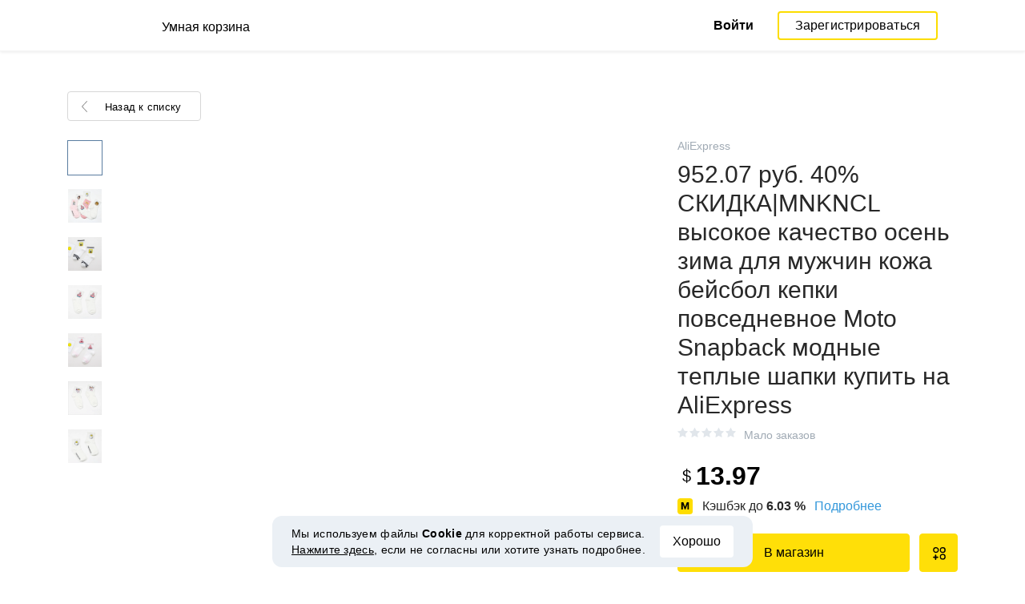

--- FILE ---
content_type: text/html; charset=UTF-8
request_url: https://smartcart.megabonus.com/item/19026
body_size: 132791
content:
<!DOCTYPE html>
<html lang="ru">
<head>
    <meta charset="UTF-8">
    <meta name="viewport" content="initial-scale=1, maximum-scale=1, width=device-width, user-scalable=no"/>

    <meta name="format-detection" content="telephone=no">
    <meta name="msapplication-TileColor" content="#fcdd00">
    <meta name="msapplication-config" content="/browserconfig.xml">
    <meta name="theme-color" content="#fcdd00">

    <meta name="csrf-token" content="quaJOKmQ7n6T2RJvGWPtRatKZMVe7dekEeZT0dyk">

            <meta name="description" content="952.07 руб. 40% СКИДКА|MNKNCL высокое качество осень зима для мужчин кожа бейсбол кепки повседневное Moto Snapback модные теплые шапки купить на AliExpress. Последняя цена: 13.97 USD. Отслеживание цен в AliExpress.">
    
    
            <title>952.07 руб. 40% СКИДКА|MNKNCL высокое качество осень зима для мужчин кожа бейсбол кепки повседневное Moto Snapback модные теплые шапки купить на AliExpress - отслеживание цены в AliExpress</title>
    
    <meta property="og:url" content="https://smartcart.megabonus.com/item/19026">
    


    <link rel="shortcut icon" href="/favicon.ico" type="image/x-icon">
    <link rel="icon" href="/favicon.svg" type="image/svg+xml">

    <link rel="chrome-webstore-item" href="https://chrome.google.com/webstore/detail/dbfipcjecamggjfabeaclacjoohfjhhn">

    <script src="https://ajax.googleapis.com/ajax/libs/jquery/1.11.3/jquery.min.js"></script>
    <link rel="stylesheet" href="/css/app.css?id=af1f856d1505c19060d8">
    <script type="text/javascript" src="/js/bundle.js?id=befc6bdcddf27250a35b"></script>
    <link rel="stylesheet" type="text/css" href="https://megabonus.com/css/user/jquery.jscrollpane.css">

    <link rel="stylesheet" href="https://megabonus.com/css/header.css?v7">
    <script type="text/javascript" src="https://megabonus.com/scripts/header.js?v9"></script>


    <script type="text/javascript" src="https://megabonus.com/scripts/user/jquery.smartbanner.js"></script>
    <link rel="stylesheet" href="https://megabonus.com/css/user/jquery.smartbanner.css" type="text/css"
          media="screen">

    <!-- Start SmartBanner configuration -->
    <meta name="smartbanner:title" content="Следи за ценой товаров с Мегабонус">
    <meta name="smartbanner:author" content="">
    <meta name="smartbanner:price" content="">
    <meta name="smartbanner:price-suffix-apple" content="">
    <meta name="smartbanner:price-suffix-google" content="">
    <meta name="smartbanner:icon-apple" content="https://cdn.megabonus.com/images/smartcart/smartbanner-ios.png">
    <meta name="smartbanner:icon-google" content="https://cdn.megabonus.com/images/smartcart/smartbanner-android.png">
    <meta name="smartbanner:button-app" content="smartcart://app">
    <meta name="smartbanner:button-apple" content="<i class='icon icon-appleinc'></i>Скачать для IPhone">
    <meta name="smartbanner:button-google" content="<i class='icon icon-android'></i>Скачать для Android">
    <meta name="smartbanner:button-url-apple"
          content="https://itunes.apple.com/us/app/megabonus-smartcart/id1455977225?l=ru&ls=1&mt=8">
    <meta name="smartbanner:button-url-google"
          content="https://play.google.com/store/apps/details?id=com.alibonus.smartcart">
    <meta name="smartbanner:enabled-platforms" content="android,ios">
    <meta name="smartbanner:hide-ttl" content="86400000"> <!-- 1000 * 60 * 60 * 24 // 24h -->

    <!-- End SmartBanner configuration -->

    
            <!-- Yandex.Metrika counter -->
<script type="text/javascript" >
    (function(m,e,t,r,i,k,a){m[i]=m[i]||function(){(m[i].a=m[i].a||[]).push(arguments)};
        m[i].l=1*new Date();
        for (var j = 0; j < document.scripts.length; j++) {if (document.scripts[j].src === r) { return; }}
        k=e.createElement(t),a=e.getElementsByTagName(t)[0],k.async=1,k.src=r,a.parentNode.insertBefore(k,a)})
    (window, document, "script", "https://cdn.jsdelivr.net/npm/yandex-metrica-watch/tag.js", "ym");

    ym(37456880, "init", {
        clickmap:true,
        trackLinks:true,
        accurateTrackBounce:true,
        webvisor:true
    });

    let yaCounter = {};
    yaCounter.reachGoal = function (targetName) {
        ym(37456880, 'reachGoal', targetName);
    }

</script>
<noscript><div><img src="https://mc.yandex.ru/watch/37456880" style="position:absolute; left:-9999px;" alt="" /></div></noscript>
<!-- /Yandex.Metrika counter -->

<!-- Global site tag (gtag.js) - Google Analytics -->
<script>
    window.dataLayer = window.dataLayer || [];

    function gtag() {
        dataLayer.push(arguments);
    }

    gtag('js', new Date());

    gtag('config', 'G-53X2ZL5E07');
    //todo удалить второй конфиг после 1 июня 2023 года (MEG-12122)
    if (1) {
        gtag('config', 'UA-77989466-13');
    }
</script>

<!-- /Yandex.Metrika counter -->

<script>

    $(document).ready(function () {
        setTimeout(sendEvents, 200);
    });


    function sendEvents() {

        // feed page
        if (document.location.href.indexOf('/feed') !== -1) {
            $(document).on('click', '.collections-feed__collections-block .collection-card', function (e) {
                let collId = $(e.target).closest('a').attr('data-id');
                gtag('event', 'collection click', {
                    'event_category': 'feed',
                    'event_label': collId
                });
            });
        }

        // collection page
        if (document.location.href.indexOf('/collection/') !== -1) {
            $(document)
                .on('click', '.add-collection .yellow-btn', function (e) {
                                    })
                .on('click', '.open-collection .head-block .social-friends a', function (e) {
                    let social = $(e.target).closest('a').attr('class');
                    
                })
                .on('click', '.open-collection .collection-buttons-block .yellow-bordered-btn', function (e) {
                    let itemId = $(e.target).closest('.item').attr('data-sa_id');
                    
                })
                .on('click', '.open-collection .collection-buttons-block .yellow-btn', function (e) {

                    let itemId = $(e.target).closest('.item').attr('data-sa_id');
                    
                })
                .on('click', '.open-collection .items-div .item', function (e) {

                    let itemId = $(e.target).closest('.item').attr('data-sa_id');
                    
                })
        }
    }
</script>
    
    <link rel="alternate" href="https://smartcart.megabonus.com/es/item/19026" hreflang="es-ES"><link rel="alternate" href="https://smartcart.megabonus.com/en/item/19026" hreflang="en-US"><link rel="alternate" href="https://smartcart.megabonus.com/pt/item/19026" hreflang="pt-PT"><link rel="alternate" href="https://smartcart.megabonus.com/item/19026" hreflang="ru-RU"><link rel="canonical" href="https://smartcart.megabonus.com/item/19026">
    <script>
        var trackedItemsLang = {"follow_the_cost":"\u0414\u043e\u0431\u0430\u0432\u043b\u044f\u0439 \u0442\u043e\u0432\u0430\u0440\u044b \u0432 \u043a\u043e\u043b\u043b\u0435\u043a\u0446\u0438\u0438","insert_link":"\u0421\u043e\u0445\u0440\u0430\u043d\u044f\u0439\u0442\u0435 \u0442\u043e\u0432\u0430\u0440\u044b, \u0447\u0442\u043e\u0431\u044b \u043d\u0435 \u043f\u043e\u0442\u0435\u0440\u044f\u0442\u044c, \u0438 \u0441\u043e\u0437\u0434\u0430\u0432\u0430\u0439\u0442\u0435 \u0438\u0437 \u043d\u0438\u0445 \u0432\u0430\u0448\u0438 \u0438\u043d\u0434\u0438\u0432\u0438\u0434\u0443\u0430\u043b\u044c\u043d\u044b\u0435 \u043a\u043e\u043b\u043b\u0435\u043a\u0446\u0438\u0438","insert_link_placeholder":"\u0412\u0441\u0442\u0430\u0432\u044c\u0442\u0435 \u0441\u0441\u044b\u043b\u043a\u0443 \u043d\u0430 \u0442\u043e\u0432\u0430\u0440","start_track":"\u0414\u043e\u0431\u0430\u0432\u0438\u0442\u044c \u0442\u043e\u0432\u0430\u0440","no_tracked_items":"\u041f\u043e\u043a\u0430 \u0432\u044b \u043d\u0435 \u0441\u043b\u0435\u0434\u0438\u0442\u0435 \u0437\u0430 \u0446\u0435\u043d\u043e\u0439 \u043d\u0430 \u0442\u043e\u0432\u0430\u0440\u044b.","how_track":" <a href=\"https:\/\/help-ru.megabonus.com\/article\/333-kak-otsledit-cenu\" rel=\"noopener noreferrer\" target=\"_blank\">\u041a\u0430\u043a \u043e\u0442\u0441\u043b\u0435\u0436\u0438\u0432\u0430\u0442\u044c \u0446\u0435\u043d\u0443 \u0442\u043e\u0432\u0430\u0440\u0430?<\/a>","empty_link":"\u0412\u0441\u0442\u0430\u0432\u044c\u0442\u0435 \u0441\u0441\u044b\u043b\u043a\u0443 \u043d\u0430 \u0441\u0442\u0440\u0430\u043d\u0438\u0446\u0443 \u0442\u043e\u0432\u0430\u0440\u0430 \u0432 \u0438\u043d\u0442\u0435\u0440\u043d\u0435\u0442-\u043c\u0430\u0433\u0430\u0437\u0438\u043d\u0435.","add_tags":"\u0414\u043e\u0431\u0430\u0432\u043b\u044f\u0439\u0442\u0435 \u0442\u0435\u0433\u0438 \u043a \u043e\u0442\u0441\u043b\u0435\u0436\u0438\u0432\u0430\u0435\u043c\u044b\u043c \u0442\u043e\u0432\u0430\u0440\u0430\u043c \u0434\u043b\u044f \u0443\u0434\u043e\u0431\u0441\u0442\u0432\u0430 \u0444\u0438\u043b\u044c\u0442\u0440\u0430\u0446\u0438\u0438. <a href=\"https:\/\/help-ru.megabonus.com\/article\/402-kak-dobavit-tag\" rel=\"noopener noreferrer\" target=\"_blank\">\u041a\u0430\u043a \u0434\u043e\u0431\u0430\u0432\u0438\u0442\u044c \u0442\u0435\u0433?<\/a>","sort_by":"\u0421\u043e\u0440\u0442\u0438\u0440\u043e\u0432\u0430\u0442\u044c:","by_create_date":"\u041f\u043e \u0434\u0430\u0442\u0435 \u0434\u043e\u0431\u0430\u0432\u043b\u0435\u043d\u0438\u044f","by_price_down":"\u041f\u043e \u0443\u043c\u0435\u043d\u044c\u0448\u0435\u043d\u043d\u043e\u0439 \u0446\u0435\u043d\u0435","by_price_up":"\u041f\u043e \u0443\u0432\u0435\u043b\u0438\u0447\u0435\u043d\u043d\u043e\u0439 \u0446\u0435\u043d\u0435","all_shops":"\u0412\u0441\u0435 \u043c\u0430\u0433\u0430\u0437\u0438\u043d\u044b","error_wrong_shop_title":"\u0426\u0435\u043d\u0443 \u043d\u0435 \u043e\u0442\u0441\u043b\u0435\u0434\u0438\u0442\u044c","error_wrong_shop":"\u041a \u0441\u043e\u0436\u0430\u043b\u0435\u043d\u0438\u044e, \u043c\u044b \u043d\u0435 \u043c\u043e\u0436\u0435\u043c \u043e\u0442\u0441\u043b\u0435\u0434\u0438\u0442\u044c \u0446\u0435\u043d\u0443 \u043d\u0430 \u0442\u043e\u0432\u0430\u0440 \u0432 \u044d\u0442\u043e\u043c \u043c\u0430\u0433\u0430\u0437\u0438\u043d\u0435.","error_wrong_purchase_title":"\u0422\u043e\u0432\u0430\u0440 \u043d\u0435 \u043d\u0430\u0439\u0434\u0435\u043d","error_wrong_purchase":"\u041a \u0441\u043e\u0436\u0430\u043b\u0435\u043d\u0438\u044e, \u043c\u044b \u043d\u0435 \u043d\u0430\u0448\u043b\u0438 \u0442\u043e\u0432\u0430\u0440 \u043f\u043e \u0434\u0430\u043d\u043d\u043e\u0439 \u0441\u0441\u044b\u043b\u043a\u0435. \u0423\u0431\u0435\u0434\u0438\u0442\u0435\u0441\u044c, \u0447\u0442\u043e \u0432\u0441\u0442\u0430\u0432\u043b\u044f\u0435\u0442\u0435 \u0441\u0441\u044b\u043b\u043a\u0443 \u043d\u0430 \u0441\u0442\u0440\u0430\u043d\u0438\u0446\u0443 \u043a\u043e\u043d\u043a\u0440\u0435\u0442\u043d\u043e\u0433\u043e \u0442\u043e\u0432\u0430\u0440\u0430.","success_purchase_added_title":"\u0422\u043e\u0432\u0430\u0440 \u0434\u043e\u0431\u0430\u0432\u043b\u0435\u043d \u0432 \u043e\u0442\u0441\u043b\u0435\u0436\u0438\u0432\u0430\u0435\u043c\u044b\u0435 ","success_purchase_added":"\u041c\u044b \u0441\u043e\u043e\u0431\u0449\u0438\u043c \u0432\u0430\u043c, \u043a\u043e\u0433\u0434\u0430 \u0446\u0435\u043d\u0430 \u043d\u0430 \u0442\u043e\u0432\u0430\u0440 \u0441\u043d\u0438\u0437\u0438\u0442\u0441\u044f.","stop_track_purchase":"\u041f\u0435\u0440\u0435\u0441\u0442\u0430\u0442\u044c \u043e\u0442\u0441\u043b\u0435\u0436\u0438\u0432\u0430\u0442\u044c \u0446\u0435\u043d\u0443 \u0442\u043e\u0432\u0430\u0440\u0430?","do_not_track":"\u041d\u0435 \u043e\u0442\u0441\u043b\u0435\u0436\u0438\u0432\u0430\u0442\u044c","cancel":"\u041e\u0442\u043c\u0435\u043d\u0438\u0442\u044c","completed_tracking":"\u0417\u0430\u0432\u0435\u0440\u0448\u0435\u043d\u043d\u044b\u0435 \u043e\u0442\u0441\u043b\u0435\u0436\u0438\u0432\u0430\u043d\u0438\u044f","deleted_orders":"\u0423\u0434\u0430\u043b\u0435\u043d\u043d\u044b\u0435 \u0442\u043e\u0432\u0430\u0440\u044b","tags":"\u0422\u0435\u0433\u0438:","no_tags":"\u0414\u043b\u044f \u0434\u0430\u043d\u043d\u044b\u0445 \u0442\u043e\u0432\u0430\u0440\u043e\u0432 \u0442\u0435\u0433\u0438 \u043d\u0435 \u0443\u043a\u0430\u0437\u0430\u043d\u044b.","no_not_tracked_items":"\u0423 \u0432\u0430\u0441 \u043d\u0435\u0442 \u0437\u0430\u0432\u0435\u0440\u0448\u0435\u043d\u043d\u044b\u0445 \u0442\u043e\u0432\u0430\u0440\u043e\u0432.","no_deleted_items":"\u0423 \u0432\u0430\u0441 \u043d\u0435\u0442 \u0443\u0434\u0430\u043b\u0435\u043d\u043d\u044b\u0445 \u0442\u043e\u0432\u0430\u0440\u043e\u0432.","search_input_placeholder":"\u041d\u0430\u0439\u0442\u0438 \u0442\u043e\u0432\u0430\u0440","empty_feed":"\u041c\u044b \u043d\u0435 \u043d\u0430\u0448\u043b\u0438 \u0442\u043e\u0432\u0430\u0440\u044b \u0441 \u0442\u0430\u043a\u0438\u043c \u043d\u0430\u0437\u0432\u0430\u043d\u0438\u0435\u043c.","order_is_not_exist":"\u0422\u043e\u0432\u0430\u0440 \u0438\u0441\u0447\u0435\u0437 \u0438\u0437 \u043c\u0430\u0433\u0430\u0437\u0438\u043d\u0430","default_collection_orders":"\u0422\u043e\u0432\u0430\u0440\u044b \u0432\u043d\u0435 \u043a\u043e\u043b\u043b\u0435\u043a\u0446\u0438\u0439","delete_collection":"\u0423\u0434\u0430\u043b\u0438\u0442\u044c \u043a\u043e\u043b\u043b\u0435\u043a\u0446\u0438\u044e","collection_shop_filter":"\u0424\u0438\u043b\u044c\u0442\u0440\u044b \u043f\u043e \u043c\u0430\u0433\u0430\u0437\u0438\u043d\u0430\u043c","collection_sort":"\u0421\u043e\u0440\u0442\u0438\u0440\u043e\u0432\u043a\u0430","change_name_tooltip":"\u0420\u0435\u0434\u0430\u043a\u0442\u0438\u0440\u043e\u0432\u0430\u0442\u044c \u043d\u0430\u0437\u0432\u0430\u043d\u0438\u0435","collection_access":"\u041d\u0430\u0441\u0442\u0440\u043e\u0439\u043a\u0438 \u0434\u043e\u0441\u0442\u0443\u043f\u0430","collection_access_description":"\u0412\u044b \u043c\u043e\u0436\u0435\u0442\u0435 \u043e\u0442\u043a\u0440\u044b\u0442\u044c \u0441\u0432\u043e\u044e \u043a\u043e\u043b\u043b\u0435\u043a\u0446\u0438\u044e \u043f\u043e \u0441\u0441\u044b\u043b\u043a\u0435 \u0438\u043b\u0438 \u043f\u043e\u0434\u0435\u043b\u0438\u0442\u044c\u0441\u044f \u0435\u044e \u0441 \u0434\u0440\u0443\u0437\u044c\u044f\u043c\u0438 \u0432 \u0441\u043e\u0446. \u0441\u0435\u0442\u044f\u0445.","collection_access_attention":"<b>\u0412\u043d\u0438\u043c\u0430\u043d\u0438\u0435<\/b>, \u043f\u0440\u0438 \u043e\u0442\u043a\u0440\u044b\u0442\u0438\u0438 \u0434\u043e\u0441\u0442\u0443\u043f\u0430 \u043a \u043a\u043e\u043b\u043b\u0435\u043a\u0446\u0438\u0438, \u0432\u0430\u0448\u0438 \u0442\u043e\u0432\u0430\u0440\u044b \u0438 \u0442\u0435\u0433\u0438 \u0438\u0437 \u044d\u0442\u043e\u0439 \u043a\u043e\u043b\u043b\u0435\u043a\u0446\u0438\u0438, \u0430 \u0442\u0430\u043a \u0436\u0435 \u0432\u0441\u0435 \u0438\u0437\u043c\u0435\u043d\u0435\u043d\u0438\u044f \u0432 \u044d\u0442\u043e\u0439 \u043a\u043e\u043b\u043b\u0435\u043a\u0446\u0438\u0438, \u0431\u0443\u0434\u0443\u0442 \u0432\u0438\u0434\u043d\u044b \u0434\u0440\u0443\u0433\u0438\u043c \u043f\u043e\u043b\u044c\u0437\u043e\u0432\u0430\u0442\u0435\u043b\u044f\u043c, \u043e\u0431\u043b\u0430\u0434\u0430\u044e\u0449\u0438\u043c \u0441\u0441\u044b\u043b\u043a\u043e\u0439 \u043d\u0430 \u044d\u0442\u0443 \u043a\u043e\u043b\u043b\u0435\u043a\u0446\u0438\u044e.","collection_access_action_descriptor":"\u041e\u0442\u043a\u0440\u044b\u0442\u044c \u0434\u043e\u0441\u0442\u0443\u043f \u043a \u043a\u043e\u043b\u043b\u0435\u043a\u0446\u0438\u0438","share_collection":"\u041f\u043e\u0434\u0435\u043b\u0438\u0442\u044c\u0441\u044f \u043a\u043e\u043b\u043b\u0435\u043a\u0446\u0438\u0435\u0439 \u0441 \u043f\u043e\u043c\u043e\u0449\u044c\u044e:","copy_link":"\u0421\u043a\u043e\u043f\u0438\u0440\u043e\u0432\u0430\u0442\u044c","delete_attention":"<b>\u0412\u043d\u0438\u043c\u0430\u043d\u0438\u0435!<\/b> \u0415\u0441\u043b\u0438 \u0432\u044b \u043e\u0442\u043a\u0440\u044b\u0432\u0430\u043b\u0438 \u0434\u043e\u0441\u0442\u0443\u043f \u043a \u044d\u0442\u043e\u0439 \u043a\u043e\u043b\u043b\u0435\u043a\u0446\u0438\u0438, \u0442\u043e \u043f\u043e\u0441\u043b\u0435 \u0443\u0434\u0430\u043b\u0435\u043d\u0438\u044f, \u0434\u043e\u0441\u0442\u0443\u043f \u043a \u043a\u043e\u043b\u043b\u0435\u043a\u0446\u0438\u0438 \u0431\u0443\u0434\u0435\u0442 \u0437\u0430\u043a\u0440\u044b\u0442.","delete_with_items":"\u0423\u0434\u0430\u043b\u0438\u0442\u044c \u0432\u043c\u0435\u0441\u0442\u0435 \u0441 \u0442\u043e\u0432\u0430\u0440\u0430\u043c \u0438\u0437 \u044d\u0442\u043e\u0439 \u043a\u043e\u043b\u043b\u0435\u043a\u0446\u0438\u0438","cancel_delete":"\u041e\u0442\u043c\u0435\u043d\u0430","collection_share_title":"\u0422\u043e\u043b\u044c\u043a\u043e \u0433\u043b\u044f\u043d\u044c\u0442\u0435 \u043d\u0430 \u043c\u043e\u044e \u043a\u043e\u043b\u043b\u0435\u043a\u0446\u0438\u044e \u0445\u043e\u0442\u0435\u043b\u043e\u043a ","link_copied":"\u0421\u0441\u044b\u043b\u043a\u0430 \u0441\u043a\u043e\u043f\u0438\u0440\u043e\u0432\u0430\u043d\u0430","create_collection":"\u0421\u043e\u0437\u0434\u0430\u0442\u044c \u043a\u043e\u043b\u043b\u0435\u043a\u0446\u0438\u044e","item_settings":"\u041d\u0430\u0441\u0442\u0440\u043e\u0439\u043a\u0438 \u0442\u043e\u0432\u0430\u0440\u0430","copy_item":"\u0414\u0443\u0431\u043b\u0438\u0440\u043e\u0432\u0430\u0442\u044c \u0442\u043e\u0432\u0430\u0440","delete_item_from_collection":"\u0423\u0431\u0440\u0430\u0442\u044c \u0438\u0437 \u043a\u043e\u043b\u043b\u0435\u043a\u0446\u0438\u0438","delete_item":"\u0423\u0434\u0430\u043b\u0438\u0442\u044c","":""};
    </script>
    <!--[if !IE]><!-->
    <script src="https://cdn.polyfill.io/v2/polyfill.min.js"></script><!--<![endif]-->
    <!--[if !IE]><!-->
    <script>

        // https://tc39.github.io/ecma262/#sec-array.prototype.find
        if (!Array.prototype.find) {
            Object.defineProperty(Array.prototype, 'find', {
                value: function (predicate) {
                    // 1. Let O be ? ToObject(this value).
                    if (this == null) {
                        throw new TypeError('"this" is null or not defined');
                    }

                    var o = Object(this);

                    // 2. Let len be ? ToLength(? Get(O, "length")).
                    var len = o.length >>> 0;

                    // 3. If IsCallable(predicate) is false, throw a TypeError exception.
                    if (typeof predicate !== 'function') {
                        throw new TypeError('predicate must be a function');
                    }

                    // 4. If thisArg was supplied, let T be thisArg; else let T be undefined.
                    var thisArg = arguments[1];

                    // 5. Let k be 0.
                    var k = 0;

                    // 6. Repeat, while k < len
                    while (k < len) {
                        // a. Let Pk be ! ToString(k).
                        // b. Let kValue be ? Get(O, Pk).
                        // c. Let testResult be ToBoolean(? Call(predicate, T, « kValue, k, O »)).
                        // d. If testResult is true, return kValue.
                        var kValue = o[k];
                        if (predicate.call(thisArg, kValue, k, o)) {
                            return kValue;
                        }
                        // e. Increase k by 1.
                        k++;
                    }

                    // 7. Return undefined.
                    return undefined;
                }
            });
        }
    </script>
    <!--<![endif]-->

            <script src="https://yastatic.net/pcode/adfox/loader.js" crossorigin="anonymous"></script>
    
            <script type="application/ld+json">
    {
      "@context": "https://schema.org/",
      "@type": "Product",
      "name": "952.07 руб. 40% СКИДКА|MNKNCL высокое качество осень зима для мужчин кожа бейсбол кепки повседневное Moto Snapback модные теплые шапки купить на AliExpress",
      "image": ["https://ae01.alicdn.com/kf/HTB1b1AfXiDxK1RjSsphq6zHrpXaq/2018-Kawaii.jpg","https://ae01.alicdn.com/kf/HTB1kC.fXiDxK1RjSsD4q6z1DFXaa/2018-Kawaii.jpg","https://ae01.alicdn.com/kf/HTB15ZAhXh_rK1RkHFqDq6yJAFXaT/2018-Kawaii.jpg","https://ae01.alicdn.com/kf/HTB1kUAhXcrrK1Rjy1zeq6xalFXag/2018-Kawaii.jpg","https://ae01.alicdn.com/kf/HTB1IFcgXinrK1Rjy1Xcq6yeDVXa5/2018-Kawaii.jpg","https://ae01.alicdn.com/kf/HTB1LnAfXiLxK1Rjy0Ffq6zYdVXa7/2018-Kawaii.jpg"],
      "description": "Купить товар MNKNCL высокое качество осень зима для мужчин кожа бейсбол кепки повседневное Moto Snapback модные теплые шапки в категории Бейсболки на AliExpress. MNKNCL высокое качество осень зима для мужчин кожа бейсбол кепки повседневное Moto Snapback модные теплые шапки
Наслаждайся ✓Бесплатная доставка по всему миру! ✓Предложение ограничено по времени! ✓Удобный возврат!",
      "brand": {
        "@type": "Brand",
        "name": "AliExpress"
      },
      
        "offers": {
          "@type": "Offer",
          "url": "https://smartcart.megabonus.com/item/19026",
        "priceCurrency": "USD",
        "price": "13.97"
      }
    }







    </script>
    </head>
<body>

<div id="wrapper" class="wrapper">
    <header id="header">
    <div class="header-fixed-block">
        <div class="header-top not-auth">
            <div class="logotip">

                                <a class="logo_mb" href="/ru"><span
                        class="logo_img ru"></span>
                    <span>Умная корзина</span></a>
                <a class="logo_mb_small" href="/ru"><span
                        class="logo_img"></span>
                    <span>Умная корзина</span></a>
            </div>

                            <div class="auth-wrap">
                    <a href="https://auth.megabonus.com?redirect_url=https%3A%2F%2Fsmartcart.megabonus.com%2Fitem%2F19026&amp;project_name=smartcart&amp;device=website" class="sign_in">Войти</a>
<a href="https://auth.megabonus.com/register?redirect_url=https%3A%2F%2Fsmartcart.megabonus.com%2Fitem%2F19026&amp;project_name=smartcart&amp;device=website" class="sign_up">Зарегистрироваться</a>
                    <div class="projects">
    <span class="projects_icon"></span>
    <div class="mb_projects">
        <div class='mb_projects--close'>
            <img src="https://cdn.megabonus.com/images/close-cross-popup-grey.svg" alt="close"/>
        </div>
        <div class="project_banner">
        <ul class="slides">
            <li class="slide showing">
                <a target="_blank" href="https://megabonus.com/extension_tab" style="display: block; width: 100%;">
                    <div class='megatab-slide'>
                        <i class="our-badge our-badge_new">Новое</i>
                        <h4 class='megatab-slide__title'>Мегабонус Вкладка</h4>
                        <p class='megatab-slide__description'>Расширение от Мегабонус<br/>для быстрой работы в интернете</p>
                        <div class='megatab-slide__img-wrapper'>
                            <div class='megatab-slide__img'>
                                <img src="https://cdn.megabonus.com/images/header/banner/megatabSlide_ru.png" alt="Мегабонус Вкладка"/>
                            </div>
                        </div>
                    </div>
                </a>
            </li>
        </ul>








    </div>
        <div class='mb_projects__block'>
            <a href="https://megabonus.com" class="project_cashback">
                <span class="project_img"></span>
                <span class="project_title">Кэшбэк-сервис<br>«Мегабонус»</span>
            </a>
            <a href="https://reviews.megabonus.com" class="project_reviews">
                <span class="project_img"></span>
                <span class="project_title">Обзоры<br>товаров</span>
            </a>
            <a href="https://smartcart.megabonus.com" class="project_cart active">
                <span class="project_img"></span>
                <span class="project_title">Умная<br>корзина</span>
            </a>
            <a href="https://parcel.megabonus.com" class="project_parcel">
                <span class="project_img"></span>
                <span class="project_title">Отслеживание посылок</span>
            </a>
            <a href="https://travel.megabonus.com"
               class="project_travel">
                <span class="project_img"></span>
                <span class="project_title">«Мегабонус»<br>Путешествия</span>
            </a>
        </div>
    </div>
</div>
                </div>
            
                    </div>
            </div>
</header>
    <div class="content">
        
    
    <script>
        window.STORE_DATA = {"megabonusLink":"https:\/\/megabonus.com","userCollections":null,"deletedItems":[],"user":{"country":"US"},"locale":{"lang":"ru","data":{"itemCard":{"descriptionTitle":"Описание","characteristicsTitle":"Характеристики","seeAllCharacteristics":"Все характеристики","collapseCharacteristics":"Свернуть характеристики","moreInfo":"Подробнее","cashbackUpTo":"Кэшбэк до","goToShop":"В магазин","goToShopWithCashback":"Купить с кэшбэком","one_review":"отзыв","two_reviews":"отзыва","many_reviews":"отзывов","satisfied_users":"довольных покупателей","similarItemsTitle":"Похожие товары","cashbackTooltip":"Кэшбэк доступен только зарегистрированным пользователям. Хотите <a>зарегистрироваться<\/a>?","short_months":{"short_month_1":"Янв","short_month_2":"Фев","short_month_3":"Мар","short_month_4":"Апр","short_month_5":"Май","short_month_6":"Июн","short_month_7":"Июл","short_month_8":"Авг","short_month_9":"Сен","short_month_10":"Окт","short_month_11":"Ноя","short_month_12":"Дек"},"full_months":{"short_month_1":"Января","short_month_2":"Февраля","short_month_3":"Марта","short_month_4":"Апреля","short_month_5":"Мая","short_month_6":"Июня","short_month_7":"Июля","short_month_8":"Августа","short_month_9":"Сентября","short_month_10":"Октября","short_month_11":"Ноября","short_month_12":"Декабря"},"price_dynamic":"Динамика цены","price_dynamic_empty":"Извините, пока у нас недостаточно данных об изменении цены на этот товар для построения графика.","item_become_cheaper":"Сейчас дешевле, чем обычно, на","item_become_more_expensive":"Сейчас дороже, чем обычно, на","follow_price":{"text_follow":"Хотите узнать когда цена на этот товар снизится? Нажмите «Следить за ценой» и мы сообщим вам!","text_unfollow":"Вы следите за ценой этого товара. Мы сообщим вам, когда цена на него снизится.","btn_follow":"Следить за ценой","btn_unfollow":"Прекратить следить"},"chart_tooltip":{"item_become_cheaper":"Сейчас дешевле на","item_become_more_expensive":"Сейчас дороже на","same_price":"Сейчас цена такая же"},"item_of_items":"из","add_to_collection_tooltip":"Сохранить этот товар в коллекцию"},"backButtonBlockComponent":{"text":"Назад к списку"},"badgesBlockComponent":{"one_coupon":"промокод","two_coupons":"промокода","many_coupons":"промокодов","promotion_title":"Участвует в распродаже «%name»","badges":{"discount":"Акции и скидки при покупке","free_delivery":"Есть бесплатная доставка","gift":"Подарок при покупке"}},"goodsComponent":{"one_order":"заказ","two_orders":"заказа","many_orders":"заказов","one_review":"отзыв","two_reviews":"отзыва","many_reviews":"отзывов","few_orders":"Мало заказов","with_cashback":"+ Кэшбэк до"},"trackedItems":{"addPurchase":{"title":"Добавляй товары в коллекции","description":"Сохраняйте товары, чтобы не потерять, и создавайте из них ваши индивидуальные коллекции","placeholder":"Вставьте ссылку на товар","btnText":"Добавить товар","emptyLink":"Вставьте ссылку на страницу товара в интернет-магазине. <a href=\"https:\/\/help-ru.megabonus.com\/article\/333-kak-otsledit-cenu\" rel=\"noopener noreferrer\" target=\"_blank\">Как отслеживать цену товара?<\/a>"},"newOpenedCollectionsBlock":{"title":"вам могут понравиться","subtitle":"Новые открытые коллекции","amount":"Более 2 тысяч открытых коллекций","seeMoreCollections":"Все коллекции","defCard":{"title":"Создавай коллекции","description":"Сохраняй товары из разных магазинов, чтобы не потерять, и собирай из них коллекции.","btn":"Подробнее"}},"userCollectionsBlock":{"openCollection":"Открыть коллекцию","addTag":"Добавляйте теги к отслеживаемым товарам для удобства фильтрации. <a href=\"https:\/\/help-ru.megabonus.com\/article\/402-kak-dobavit-tag\" rel=\"noopener noreferrer\" target=\"_blank\">Как добавить тег?<\/a>","tags":"Теги:","shareTitle":"Поделиться открытой коллекцией","shareTitleDisabled":{"start":"Чтобы поделиться коллекцией, нужно","link":" Открыть коллекцию","end":" в настройках."},"shareTitleDisabledFull":"Чтобы поделиться коллекцией, нужно открыть коллекцию в настройках.","copyLink":"Скопировать ссылку на коллекцию","linkCopied":"Ссылка скопирована","shareText":"Моя коллекция товаров \"%name\".","collectionSettings":"Настройки коллекции","deleteCollection":"Удалить коллекцию","defaultColName":"Название коллекции","openedCollectionTooltip":"Коллекция открыта","collectionActions":"Действия с коллекцией","openColTip":{"title":"Открывайте коллекции","text":"Другие пользователи смогут сохранять и покупать товары из ваших коллекций."},"card":{"moveItem":"Переместить товар","duplicate":"Дублировать","removeFromCollection":"Убрать из коллекции","delete":"Удалить","createCollection":"Создать новую коллекцию","tip":{"title":"Добавить в коллекцию","text":"Распределяйте товары в коллекции по темам. Например: «Все для дома и дачи»"}},"colSettings":{"title":"Настройки коллекции","nameTitle":"Название коллекции","titlePlaceholder":"Введите название","descriptionPlaceholder":"Расскажите пару слов о вашей коллекции","descriptionTitle":"Описание коллекции","locked":"Закрытая коллекция","opened":"Открытая коллекция","lockedTooltip":"Открывайте коллекции, чтобы их увидели другие пользователи. Тогда они смогут сохранять и покупать товары из ваших коллекций.","openedTooltip":"Коллекция будет видна другим пользователям и доступна для сохранения и покупки товаров из вашей коллекции.","back":"Назад","save":"Сохранить","create":"Создать коллекцию","toShowInFeed":"Добавьте 4 и более товаров в коллекцию, чтобы она появилась на главной странице сайта и в мобильном приложении «Мегабонус» Кэшбэк-сервис."},"deleteCollectionModal":{"title":"Удалить коллекцию","attention":"<b>Внимание!<\/b> Если вы открывали доступ к этой коллекции, то после удаления доступ к коллекции будет закрыт.","deleteWithItems":"Удалить вместе с товарами из этой коллекции","deleteBtn":"Удалить коллекцию","cancelBtn":"Отмена"},"deleteItemModal":{"stopTrackPurchase":"Перестать отслеживать цену товара?","doNotTrack":"Не отслеживать","cancel":"Отмена"}}},"photoGallery":{"back_btn_text":"Назад к товару","title":"Фото покупателей"},"sellerInfo":{"goodTitle":"Надежный продавец","middleTitle":"Будьте внимательны","badTitle":"Не надежный продавец","goodRates":"Положительных отзывов:","badRates":"Отрицательных отзывов:","inAli":"Продает на AliExpress:","complianceWithDescription":"Соответствие товаров описанию:","deliverySpeed":"Скорость доставки:","sellerSociability":"Общительность продавца:","oneYear":"год","twoYears":"года","manyYears":"лет","lessThanAYear":"менее года","sellerName":"Название:","item_of_items":"из"},"productReviews":{"title":"Отзывы о товаре","commonRate":{"title":"Общая оценка товара","addReview":"Написать отзыв"},"showMore":"Показать больше","noReviews":"Об этом товаре еще нет отзывов. Если вы покупали этот товар, станьте первым, кто поделится своими впечатлениями о нем!","addReviewModal":{"title":"Отзыв о товаре","rateTitle":"Оцените товар","commentTitle":"Напишите комментарий","photoTitle":"Прикрепите фото товара","cancelBtn":"Назад","submitBtm":"Отправить","imgSizeError":"Превышен размер загружаемого файла. Загрузите файл до 3мб.","imgFormatError":"Недопустимый формат файла. Допустимые разрешения: jpg, jpeg, png, tiff, JPEG 2000 (или jp2), bmp."},"reviewItem":{"isUseful":"Отзыв помог?","today":"Сегодня"}}}},"similarItems":[{"id":19622,"link":"https:\/\/ru.aliexpress.com\/item\/SZWXZY-hp-13-13-M-X2-13-M000-13-M010DX\/32900521234.html","link_hash":"97b4ab962b29480b62aaa10c2e9185f5","link_slug":null,"img":"https:\/\/cdn.megabonus.com\/images\/smartcart\/items\/origin\/itm_prod_9b9236c6d892bd929385745701615190","img_is_cropped":1,"images":"[\"https:\/\/ae01.alicdn.com\/kf\/HTB1MaLQXzfguuRjSspaq6yXVXXaz\/SZWXZY-hp-13-13-M-X2-13-M000-13-M010DX.jpg\",\"https:\/\/ae01.alicdn.com\/kf\/HTB1y6kbyhuTBuNkHFNRq6A9qpXac\/SZWXZY-hp-13-13-M-X2-13-M000-13-M010DX.jpg\",\"https:\/\/ae01.alicdn.com\/kf\/HTB1bHLSGL1TBuNjy0Fjq6yjyXXaH\/SZWXZY-hp-13-13-M-X2-13-M000-13-M010DX.jpg\"]","title":"729.21 руб. 49% СКИДКА|Grandwish\/Новые Осень Зимние толстовки мужские сплошной Цвет Мужская толстовка письмо MABE печати Повседневное пуловеры мужчина, ZA036 купить на AliExpress","description":"Купить товар Grandwish\/Новые Осень Зимние толстовки мужские сплошной Цвет Мужская толстовка письмо MABE печати Повседневное пуловеры мужчина, ZA036 в категории Худи и толстовки на AliExpress. Grandwish\/Новые Осень Зимние толстовки мужские сплошной Цвет Мужская толстовка письмо MABE печати Повседневное пуловеры мужчина, ZA036\nНаслаждайся ✓Бесплатная доставка по всему миру! ✓Предложение ограничено по времени! ✓Удобный возврат!","category":null,"brand":null,"characteristics":null,"orders_count":null,"reviews_count":null,"rating":null,"our_rating":null,"seller_id":null,"parser_shop_id":18964,"metacommerce_id":"","bad_link":0,"updated_at":"2022-05-26 15:04:04","created_at":"2019-02-07 11:20:14","offer_id":463,"offer_name":"AliExpress","shop_id":4507,"price":10.7,"currency":"USD","parse_enable":1,"country":"","currency_data":{"code":"USD","symbol":"$"},"shop":{"id":4507,"active_offer_id":463,"link":"\/shop\/aliexpress","offer_percent":"9.00","offer_percent_currency":"%","user_max_percent_mult":"0.6700","active":"active","percentage_of_category_list_json":"{\"13431\":\"3%\",\"13439\":\"9%\",\"13444\":\"9%\",\"13445\":\"7%\",\"13466\":\"3%\",\"16193\":\"1%\"}"},"userMaxPercent":6.03,"offer_percent_currency":"%"},{"id":18969,"link":"https:\/\/ru.aliexpress.com\/store\/product\/ORICO-jack-3-5mm-Aux-Extension-Cable-Headphone-Extension-Cable-for-iphone-6-Huawei-P20-Audio\/1816519_32890755032.html","link_hash":"290a7c0e3074d1905a464894d002b84e","link_slug":null,"img":"https:\/\/cdn.megabonus.com\/images\/smartcart\/items\/origin\/itm_prod_afe7064469e1509a007b92118aee4524","img_is_cropped":1,"images":"[\"https:\/\/ae01.alicdn.com\/kf\/HTB1c19laOjrK1RjSsplq6xHmVXa8\/ORICO-jack-3-5-Aux-iphone.jpg\",\"https:\/\/ae01.alicdn.com\/kf\/HTB1Di6yriCYBuNkHFCcq6AHtVXaQ\/ORICO-jack-3-5-Aux-iphone.jpg\",\"https:\/\/ae01.alicdn.com\/kf\/HTB10oWkzQ9WBuNjSspeq6yz5VXaO\/ORICO-jack-3-5-Aux-iphone.jpg\",\"https:\/\/ae01.alicdn.com\/kf\/HTB1IYiezQyWBuNjy0Fpq6yssXXae\/ORICO-jack-3-5-Aux-iphone.jpg\",\"https:\/\/ae01.alicdn.com\/kf\/HTB182lwzMmTBuNjy1Xbq6yMrVXaV\/ORICO-jack-3-5-Aux-iphone.jpg\",\"https:\/\/ae01.alicdn.com\/kf\/HTB1TtulzH5YBuNjSspoq6zeNFXa1\/ORICO-jack-3-5-Aux-iphone.jpg\"]","title":"714.28 руб. 30% СКИДКА|13 шт. художник Filbert нейлон волос Акриловая кисть для рисования комплект длинная ручка школы рисунок инструмент акварель кисточки для товары для рукоделия купить на AliExpress","description":"Купить товар 13 шт. художник Filbert нейлон волос Акриловая кисть для рисования комплект длинная ручка школы рисунок инструмент акварель кисточки для товары для рукоделия в категории Кисти для рисования на AliExpress. 13 шт. художник Filbert нейлон волос Акриловая кисть для рисования комплект длинная ручка школы рисунок инструмент акварель кисточки для товары для рукоделия\nНаслаждайся ✓Бесплатная доставка по всему миру! ✓Предложение ограничено по времени! ✓Удобный возврат!","category":null,"brand":null,"characteristics":null,"orders_count":null,"reviews_count":null,"rating":null,"our_rating":null,"seller_id":null,"parser_shop_id":18298,"metacommerce_id":"","bad_link":0,"updated_at":"2022-05-26 15:02:39","created_at":"2019-02-01 11:14:10","offer_id":463,"offer_name":"AliExpress","shop_id":4507,"price":10.49,"currency":"USD","parse_enable":1,"country":"","currency_data":{"code":"USD","symbol":"$"},"shop":{"id":4507,"active_offer_id":463,"link":"\/shop\/aliexpress","offer_percent":"9.00","offer_percent_currency":"%","user_max_percent_mult":"0.6700","active":"active","percentage_of_category_list_json":"{\"13431\":\"3%\",\"13439\":\"9%\",\"13444\":\"9%\",\"13445\":\"7%\",\"13466\":\"3%\",\"16193\":\"1%\"}"},"userMaxPercent":6.03,"offer_percent_currency":"%"},{"id":19709,"link":"https:\/\/ru.aliexpress.com\/store\/product\/-\/4648104_32957872198.html","link_hash":"77a39c85195b46734bfe1a3b74a31de6","link_slug":null,"img":"https:\/\/cdn.megabonus.com\/images\/smartcart\/items\/origin\/itm_prod_e259d9d7a8d528f56aa5dd7c30a04b56","img_is_cropped":1,"images":"[\"https:\/\/ae01.alicdn.com\/kf\/HTB1Bv17azzuK1RjSsppq6xz0XXa1\/TANBASSH-DDR3-4-GB-8-1333-1600-2-GB-1333-MHZ.jpg\",\"https:\/\/ae01.alicdn.com\/kf\/HTB1sbAhanHuK1RkSndVq6xVwpXaC\/TANBASSH-DDR3-4-GB-8-1333-1600-2-GB-1333-MHZ.jpg\",\"https:\/\/ae01.alicdn.com\/kf\/HLB1UAkoX0zvK1RkSnfoq6zMwVXa2\/TANBASSH-DDR3-4-GB-8-1333-1600-2-GB-1333-MHZ.jpg\",\"https:\/\/ae01.alicdn.com\/kf\/HLB1mWcmX5YrK1Rjy0Fdq6ACvVXaM\/TANBASSH-DDR3-4-GB-8-1333-1600-2-GB-1333-MHZ.jpg\",\"https:\/\/ae01.alicdn.com\/kf\/HLB1h_tzX6LuK1Rjy0Fhq6xpdFXaJ\/TANBASSH-DDR3-4-GB-8-1333-1600-2-GB-1333-MHZ.jpg\",\"https:\/\/ae01.alicdn.com\/kf\/HTB1NIY8afjsK1Rjy1Xaq6zispXam\/TANBASSH-DDR3-4-GB-8-1333-1600-2-GB-1333-MHZ.jpg\"]","title":"36.6 руб. 30% СКИДКА|Новые спортивные наушники Super Bass Наушники с микрофоном гарнитура для телефона Iphone Xiaomi samsung мобильные телефоны Huawei купить на AliExpress","description":"Купить товар Новые спортивные наушники Super Bass Наушники с микрофоном гарнитура для телефона Iphone Xiaomi samsung мобильные телефоны Huawei в категории Наушники и гарнитуры на AliExpress. Новые спортивные наушники Super Bass Наушники с микрофоном гарнитура для телефона Iphone Xiaomi samsung мобильные телефоны Huawei\nНаслаждайся ✓Бесплатная доставка по всему миру! ✓Предложение ограничено по времени! ✓Удобный возврат!","category":null,"brand":null,"characteristics":null,"orders_count":null,"reviews_count":null,"rating":null,"our_rating":null,"seller_id":null,"parser_shop_id":19078,"metacommerce_id":"","bad_link":0,"updated_at":"2022-05-26 15:04:15","created_at":"2019-02-08 14:25:54","offer_id":463,"offer_name":"AliExpress","shop_id":4507,"price":0.58,"currency":"USD","parse_enable":1,"country":"","currency_data":{"code":"USD","symbol":"$"},"shop":{"id":4507,"active_offer_id":463,"link":"\/shop\/aliexpress","offer_percent":"9.00","offer_percent_currency":"%","user_max_percent_mult":"0.6700","active":"active","percentage_of_category_list_json":"{\"13431\":\"3%\",\"13439\":\"9%\",\"13444\":\"9%\",\"13445\":\"7%\",\"13466\":\"3%\",\"16193\":\"1%\"}"},"userMaxPercent":6.03,"offer_percent_currency":"%"},{"id":18281,"link":"https:\/\/hz.ru.aliexpress.com\/item\/32875082478.html","link_hash":"037d8f44052e13654ca3d86d5eb13a4e","link_slug":null,"img":"https:\/\/cdn.megabonus.com\/images\/smartcart\/items\/origin\/itm_prod_54c68c4d1dc2b4c2bbb2566f476d3157","img_is_cropped":1,"images":"[\"https:\/\/ae01.alicdn.com\/kf\/HTB1PPiXaBcXBuNjt_biq6xpmpXaf\/-.jpg\"]","title":"595.92 руб. 8% СКИДКА|Третья регулировка передач душ с выключателем воды высокого давления экономия воды ручная душевая головка спа\/дождь Душевая Головка-in Душевые насадки from Товары для дома on Aliexpress.com | Alibaba Group","description":"Cheap Душевые насадки, Buy Directly from China Suppliers:Третья регулировка передач душ с выключателем воды высокого давления экономия воды ручная душевая головка спа\/дождь Душевая Головка\nНаслаждайся ✓Бесплатная доставка по всему миру! ✓Предложение ограничено по времени! ✓Удобный возврат!","category":null,"brand":null,"characteristics":null,"orders_count":null,"reviews_count":null,"rating":null,"our_rating":null,"seller_id":null,"parser_shop_id":45437,"metacommerce_id":"","bad_link":0,"updated_at":"2022-05-26 15:01:18","created_at":"2019-01-26 19:32:22","offer_id":463,"offer_name":"AliExpress","shop_id":4507,"price":13.31,"currency":"USD","parse_enable":1,"country":"","currency_data":{"code":"USD","symbol":"$"},"shop":{"id":4507,"active_offer_id":463,"link":"\/shop\/aliexpress","offer_percent":"9.00","offer_percent_currency":"%","user_max_percent_mult":"0.6700","active":"active","percentage_of_category_list_json":"{\"13431\":\"3%\",\"13439\":\"9%\",\"13444\":\"9%\",\"13445\":\"7%\",\"13466\":\"3%\",\"16193\":\"1%\"}"},"userMaxPercent":6.03,"offer_percent_currency":"%"},{"id":19884,"link":"https:\/\/ru.aliexpress.com\/item\/32968517063.html","link_hash":"2ba7c7bee5326a67509270ec60317370","link_slug":null,"img":"https:\/\/cdn.megabonus.com\/images\/smartcart\/items\/origin\/itm_prod_6b79fc67a437b9cc901233dd856aa061","img_is_cropped":1,"images":"{}","title":"7156.84руб. |4G LTE TEENO Vmobile J7 мобильный телефон Android 3 ГБ + 32 ГБ 5,5","description":"Cheap Мобильные телефоны, Buy Directly from China Suppliers:4G LTE TEENO Vmobile J7 мобильный телефон Android 3 ГБ + 32 ГБ 5,5","category":null,"brand":null,"characteristics":null,"orders_count":null,"reviews_count":null,"rating":null,"our_rating":null,"seller_id":null,"parser_shop_id":20386,"metacommerce_id":"","bad_link":0,"updated_at":"2022-05-26 15:04:22","created_at":"2019-02-10 12:26:08","offer_id":463,"offer_name":"AliExpress","shop_id":4507,"price":115.62,"currency":"USD","parse_enable":1,"country":"","currency_data":{"code":"USD","symbol":"$"},"shop":{"id":4507,"active_offer_id":463,"link":"\/shop\/aliexpress","offer_percent":"9.00","offer_percent_currency":"%","user_max_percent_mult":"0.6700","active":"active","percentage_of_category_list_json":"{\"13431\":\"3%\",\"13439\":\"9%\",\"13444\":\"9%\",\"13445\":\"7%\",\"13466\":\"3%\",\"16193\":\"1%\"}"},"userMaxPercent":6.03,"offer_percent_currency":"%"},{"id":18987,"link":"https:\/\/ru.aliexpress.com\/item\/ALLDOCUBE-10-1-PC-iwork10-Pro-ips-1920-1200-Windows10-Android5-1\/32968356514.html","link_hash":"c0e72d72f31798c01cb9415f4de62260","link_slug":null,"img":"https:\/\/cdn.megabonus.com\/images\/smartcart\/items\/origin\/itm_prod_e0afd7d95fb431e6cdc5a35e2a800726","img_is_cropped":1,"images":"[\"https:\/\/ae01.alicdn.com\/kf\/HTB1l2CsaPDuK1Rjy1zjq6zraFXah\/ALLDOCUBE-10-1-PC-iwork10-Pro-ips-1920-1200-Windows10-Android5-1.jpg\",\"https:\/\/ae01.alicdn.com\/kf\/HTB1xDekaUvrK1RjSszfq6xJNVXap\/ALLDOCUBE-10-1-PC-iwork10-Pro-ips-1920-1200-Windows10-Android5-1.jpg\",\"https:\/\/ae01.alicdn.com\/kf\/HTB1F9moaOLrK1Rjy1zdq6ynnpXaD\/ALLDOCUBE-10-1-PC-iwork10-Pro-ips-1920-1200-Windows10-Android5-1.jpg\",\"https:\/\/ae01.alicdn.com\/kf\/HTB1UxWiaIvrK1Rjy0Feq6ATmVXa0\/ALLDOCUBE-10-1-PC-iwork10-Pro-ips-1920-1200-Windows10-Android5-1.jpg\",\"https:\/\/ae01.alicdn.com\/kf\/HTB19dynaN_rK1RkHFqDq6yJAFXaQ\/ALLDOCUBE-10-1-PC-iwork10-Pro-ips-1920-1200-Windows10-Android5-1.jpg\",\"https:\/\/ae01.alicdn.com\/kf\/HTB1KdWoaIfrK1RkSnb4q6xHRFXaJ\/ALLDOCUBE-10-1-PC-iwork10-Pro-ips-1920-1200-Windows10-Android5-1.jpg\"]","title":"AliExpress.com","description":"Cheap импульсный источник питания, Buy Directly from China Suppliers:CPS-8412 высокоэффективный Компактный регулируемый цифровой источник питания постоянного тока 84 в 12A OVP\/OCP\/OTP источник питания EU AU штекер\nНаслаждайся ✓Бесплатная доставка по всему миру! ✓Предложение ограничено по времени! ✓Удобный возврат!","category":null,"brand":null,"characteristics":null,"orders_count":null,"reviews_count":null,"rating":null,"our_rating":null,"seller_id":null,"parser_shop_id":18320,"metacommerce_id":"","bad_link":0,"updated_at":"2022-05-26 15:02:42","created_at":"2019-02-01 13:09:40","offer_id":463,"offer_name":"AliExpress","shop_id":4507,"price":168.98,"currency":"USD","parse_enable":1,"country":"","currency_data":{"code":"USD","symbol":"$"},"shop":{"id":4507,"active_offer_id":463,"link":"\/shop\/aliexpress","offer_percent":"9.00","offer_percent_currency":"%","user_max_percent_mult":"0.6700","active":"active","percentage_of_category_list_json":"{\"13431\":\"3%\",\"13439\":\"9%\",\"13444\":\"9%\",\"13445\":\"7%\",\"13466\":\"3%\",\"16193\":\"1%\"}"},"userMaxPercent":6.03,"offer_percent_currency":"%"},{"id":19650,"link":"https:\/\/ru.aliexpress.com\/item\/3-Xiaomi-Huami-Amazfit-Bip\/32870168522.html","link_hash":"d596d3ba0a061db32c2c749ad843fcd9","link_slug":null,"img":"https:\/\/cdn.megabonus.com\/images\/smartcart\/items\/origin\/itm_prod_f894ee87a0ac2b9ee2cce99ea0659ef4","img_is_cropped":1,"images":"[\"https:\/\/ae01.alicdn.com\/kf\/HTB1Q1LuqpGWBuNjy0Fbq6z4sXXaK\/3-Xiaomi-Huami-Amazfit-Bip.jpg\",\"https:\/\/ae01.alicdn.com\/kf\/HTB1sYIefcj_B1NjSZFHq6yDWpXaB\/3-Xiaomi-Huami-Amazfit-Bip.jpg\",\"https:\/\/ae01.alicdn.com\/kf\/HTB1YULffmYTBKNjSZKbq6xJ8pXaw\/3-Xiaomi-Huami-Amazfit-Bip.jpg\",\"https:\/\/ae01.alicdn.com\/kf\/HTB1O7p4ihuTBuNkHFNRq6A9qpXaK\/3-Xiaomi-Huami-Amazfit-Bip.jpg\",\"https:\/\/ae01.alicdn.com\/kf\/HTB14Y9AinXYBeNkHFrdq6AiuVXaO\/3-Xiaomi-Huami-Amazfit-Bip.jpg\",\"https:\/\/ae01.alicdn.com\/kf\/HTB1cUu6qrGYBuNjy0Foq6AiBFXa9\/3-Xiaomi-Huami-Amazfit-Bip.jpg\"]","title":"485.92 руб. 39% СКИДКА|Супергидрофобное покрытие для стекол, жидкое керамическое покрытие для машины, стекольное покрытие для автомобильного детейлинга, защита краски мотоцикла, полироль для автомобиля от царапин купить на AliExpress","description":"Купить товар Супергидрофобное покрытие для стекол, жидкое керамическое покрытие для машины, стекольное покрытие для автомобильного детейлинга, защита краски мотоцикла, полироль для автомобиля от царапин в категории Полирующие средства на AliExpress. Супергидрофобное покрытие для стекол, жидкое керамическое покрытие для машины, стекольное покрытие для автомобильного детейлинга, защита краски мотоцикла, полироль для автомобиля от царапин\nНаслаждайся ✓Бесплатная доставка по всему миру! ✓Предложение ограничено по времени! ✓Удобный возврат!","category":null,"brand":null,"characteristics":null,"orders_count":null,"reviews_count":null,"rating":null,"our_rating":null,"seller_id":null,"parser_shop_id":19017,"metacommerce_id":"","bad_link":0,"updated_at":"2022-05-26 15:04:08","created_at":"2019-02-07 19:09:49","offer_id":463,"offer_name":"AliExpress","shop_id":4507,"price":7.13,"currency":"USD","parse_enable":1,"country":"","currency_data":{"code":"USD","symbol":"$"},"shop":{"id":4507,"active_offer_id":463,"link":"\/shop\/aliexpress","offer_percent":"9.00","offer_percent_currency":"%","user_max_percent_mult":"0.6700","active":"active","percentage_of_category_list_json":"{\"13431\":\"3%\",\"13439\":\"9%\",\"13444\":\"9%\",\"13445\":\"7%\",\"13466\":\"3%\",\"16193\":\"1%\"}"},"userMaxPercent":6.03,"offer_percent_currency":"%"},{"id":19381,"link":"https:\/\/ru.aliexpress.com\/item\/TWOTWINSTYLE-V\/32966585315.html","link_hash":"34f5263f5423ee77522ee343ace077a3","link_slug":null,"img":"https:\/\/cdn.megabonus.com\/images\/smartcart\/items\/origin\/itm_prod_a1c62fbf4642034e14471693862c7434","img_is_cropped":1,"images":"[\"https:\/\/ae01.alicdn.com\/kf\/HLB1hzpfaIrrK1Rjy1zeq6xalFXa4\/TWOTWINSTYLE-V.jpg\",\"https:\/\/ae01.alicdn.com\/kf\/HLB1XeU4aEvrK1RjSspcq6zzSXXaN\/TWOTWINSTYLE-V.jpg\",\"https:\/\/ae01.alicdn.com\/kf\/HLB1qAw8asfrK1RkSmLyq6xGApXas\/TWOTWINSTYLE-V.jpg\",\"https:\/\/ae01.alicdn.com\/kf\/HLB1dBM.ayLxK1Rjy0Ffq6zYdVXa5\/TWOTWINSTYLE-V.jpg\"]","title":"926.17 руб. 20% СКИДКА|Vapesoon Берсерк V1.5 MTL RTA 2,5 мл Ёмкость 24 мм Диаметр Новый Слот воздуха дизайн Fit 510 нить электронной сигареты мод купить на AliExpress","description":"Купить товар Vapesoon Берсерк V1.5 MTL RTA 2,5 мл Ёмкость 24 мм Диаметр Новый Слот воздуха дизайн Fit 510 нить электронной сигареты мод в категории Атомайзеры для электронных сигарет на AliExpress. Vapesoon Берсерк V1.5 MTL RTA 2,5 мл Ёмкость 24 мм Диаметр Новый Слот воздуха дизайн Fit 510 нить электронной сигареты мод\nНаслаждайся ✓Бесплатная доставка по всему миру! ✓Предложение ограничено по времени! ✓Удобный возврат!","category":null,"brand":null,"characteristics":null,"orders_count":null,"reviews_count":null,"rating":null,"our_rating":null,"seller_id":null,"parser_shop_id":18721,"metacommerce_id":"","bad_link":0,"updated_at":"2022-05-26 15:03:32","created_at":"2019-02-05 11:47:48","offer_id":463,"offer_name":"AliExpress","shop_id":4507,"price":13.59,"currency":"USD","parse_enable":1,"country":"","currency_data":{"code":"USD","symbol":"$"},"shop":{"id":4507,"active_offer_id":463,"link":"\/shop\/aliexpress","offer_percent":"9.00","offer_percent_currency":"%","user_max_percent_mult":"0.6700","active":"active","percentage_of_category_list_json":"{\"13431\":\"3%\",\"13439\":\"9%\",\"13444\":\"9%\",\"13445\":\"7%\",\"13466\":\"3%\",\"16193\":\"1%\"}"},"userMaxPercent":6.03,"offer_percent_currency":"%"},{"id":19218,"link":"https:\/\/ru.aliexpress.com\/item\/NAIERDI-2\/32887531466.html","link_hash":"c77130a0e70eb7c100deb2578465f828","link_slug":null,"img":"https:\/\/cdn.megabonus.com\/images\/smartcart\/items\/origin\/itm_prod_61bd5a9f9bb389ac9cbcc5d3f0eeefcc","img_is_cropped":1,"images":"[\"https:\/\/ae01.alicdn.com\/kf\/HTB19xMUhWQoBKNjSZJnq6yw9VXaK\/NAIERDI-2.jpg\",\"https:\/\/ae01.alicdn.com\/kf\/HTB1im3YxhGYBuNjy0Fnq6x5lpXaW\/NAIERDI-2.jpg\",\"https:\/\/ae01.alicdn.com\/kf\/HTB1j7HCxaSWBuNjSsrbq6y0mVXaa\/NAIERDI-2.jpg\",\"https:\/\/ae01.alicdn.com\/kf\/HTB1BtZzxkCWBuNjy0Faq6xUlXXaj\/NAIERDI-2.jpg\",\"https:\/\/ae01.alicdn.com\/kf\/HTB1apQBxf5TBuNjSspmq6yDRVXa1\/NAIERDI-2.jpg\",\"https:\/\/ae01.alicdn.com\/kf\/HTB1if33h0knBKNjSZKPq6x6OFXap\/NAIERDI-2.jpg\"]","title":"МФУ CANON PIXMA G2411 чернила в комплекте-in Принтеры from Компьютерная техника и ПО on Aliexpress.com | Alibaba Group","description":"Покупай умнее, живи веселее! Aliexpress.com","category":null,"brand":null,"characteristics":null,"orders_count":null,"reviews_count":null,"rating":null,"our_rating":null,"seller_id":null,"parser_shop_id":18554,"metacommerce_id":"","bad_link":0,"updated_at":"2022-05-26 15:03:11","created_at":"2019-02-03 18:44:22","offer_id":463,"offer_name":"AliExpress","shop_id":4507,"price":241.03,"currency":"USD","parse_enable":1,"country":"","currency_data":{"code":"USD","symbol":"$"},"shop":{"id":4507,"active_offer_id":463,"link":"\/shop\/aliexpress","offer_percent":"9.00","offer_percent_currency":"%","user_max_percent_mult":"0.6700","active":"active","percentage_of_category_list_json":"{\"13431\":\"3%\",\"13439\":\"9%\",\"13444\":\"9%\",\"13445\":\"7%\",\"13466\":\"3%\",\"16193\":\"1%\"}"},"userMaxPercent":6.03,"offer_percent_currency":"%"},{"id":19662,"link":"https:\/\/ru.aliexpress.com\/item\/Generic-Sun-Shade-PEVA-Car-Snow-Shield-Cover-Auto-Front-Windscreen-Rain-Frost-Sunshade-Car-Cover\/32580130145.html","link_hash":"4c7e01b6d4004c98915313231c55722c","link_slug":null,"img":"https:\/\/cdn.megabonus.com\/images\/smartcart\/items\/origin\/itm_prod_bdec2d109b0576a60c6587ad2b5bbfd4","img_is_cropped":1,"images":"[\"https:\/\/ae01.alicdn.com\/kf\/HTB1tHNLLFXXXXaZXXXXq6xXFXXXO\/CHIZIYO-PEVA.jpg\",\"https:\/\/ae01.alicdn.com\/kf\/HTB1MAuwLXXXXXcsXpXXq6xXFXXXq\/CHIZIYO-PEVA.jpg\",\"https:\/\/ae01.alicdn.com\/kf\/HTB1h29FLXXXXXbNXXXXq6xXFXXX4\/CHIZIYO-PEVA.jpg\",\"https:\/\/ae01.alicdn.com\/kf\/HTB1c05HLXXXXXatXXXXq6xXFXXXz\/CHIZIYO-PEVA.jpg\",\"https:\/\/ae01.alicdn.com\/kf\/HTB14mVVlOFTMKJjSZFAq6AkJpXa1\/CHIZIYO-PEVA.jpg\"]","title":"418.45 руб. 25% СКИДКА|Черный натуральный пресноводным культивированным жемчугом 9 10 мм nearround бусы ожерелье для женщин колье Элегантные diy ювелирных 18 дюймов B3223 купить на AliExpress","description":"Купить товар Черный натуральный пресноводным культивированным жемчугом 9 10 мм nearround бусы ожерелье для женщин колье Элегантные diy ювелирных 18 дюймов B3223 в категории Цепи на AliExpress. Черный натуральный пресноводным культивированным жемчугом 9-10 мм nearround бусы ожерелье для женщин колье Элегантные diy ювелирных 18 дюймов B3223\nНаслаждайся ✓Бесплатная доставка по всему миру! ✓Предложение ограничено по времени! ✓Удобный возврат!","category":null,"brand":null,"characteristics":null,"orders_count":null,"reviews_count":null,"rating":null,"our_rating":null,"seller_id":null,"parser_shop_id":19029,"metacommerce_id":"","bad_link":0,"updated_at":"2022-05-26 15:04:09","created_at":"2019-02-08 06:29:51","offer_id":463,"offer_name":"AliExpress","shop_id":4507,"price":6.14,"currency":"USD","parse_enable":1,"country":"","currency_data":{"code":"USD","symbol":"$"},"shop":{"id":4507,"active_offer_id":463,"link":"\/shop\/aliexpress","offer_percent":"9.00","offer_percent_currency":"%","user_max_percent_mult":"0.6700","active":"active","percentage_of_category_list_json":"{\"13431\":\"3%\",\"13439\":\"9%\",\"13444\":\"9%\",\"13445\":\"7%\",\"13466\":\"3%\",\"16193\":\"1%\"}"},"userMaxPercent":6.03,"offer_percent_currency":"%"},{"id":19496,"link":"https:\/\/ru.aliexpress.com\/item\/Bukio\/32926430312.html","link_hash":"c762b1ad46195e288e772a8313b4e70a","link_slug":null,"img":"https:\/\/cdn.megabonus.com\/images\/smartcart\/items\/origin\/itm_prod_4d20162dc918b678fae70a510deb56e4","img_is_cropped":1,"images":"[\"https:\/\/ae01.alicdn.com\/kf\/HTB1PXSFXh_rK1RkHFqDq6yJAFXae\/Bukio.jpg\",\"https:\/\/ae01.alicdn.com\/kf\/HTB1pM0tckvoK1RjSZPfq6xPKFXaQ\/Bukio.jpg\",\"https:\/\/ae01.alicdn.com\/kf\/HTB1FKGEXifrK1RjSspbq6A4pFXam\/Bukio.jpg\",\"https:\/\/ae01.alicdn.com\/kf\/HTB1kyuEXcvrK1Rjy0Feq6ATmVXau\/Bukio.jpg\",\"https:\/\/ae01.alicdn.com\/kf\/HTB1EkaEXjDuK1RjSszdq6xGLpXax\/Bukio.jpg\",\"https:\/\/ae01.alicdn.com\/kf\/HTB1gIeEXcfrK1RjSszcq6xGGFXae\/Bukio.jpg\"]","title":"VZLX Творческий стены книги по искусству любовь и семья Винтаж Домашний декор украшения интимные аксессуары росписи аппликация деревянн купить на AliExpress","description":"Покупай умнее, живи веселее! Aliexpress.com","category":null,"brand":null,"characteristics":null,"orders_count":null,"reviews_count":null,"rating":null,"our_rating":null,"seller_id":null,"parser_shop_id":18837,"metacommerce_id":"","bad_link":0,"updated_at":"2022-05-26 15:03:48","created_at":"2019-02-06 11:45:42","offer_id":463,"offer_name":"AliExpress","shop_id":4507,"price":331.47,"currency":"USD","parse_enable":1,"country":"RU","currency_data":{"code":"USD","symbol":"$"},"shop":{"id":4507,"active_offer_id":463,"link":"\/shop\/aliexpress","offer_percent":"9.00","offer_percent_currency":"%","user_max_percent_mult":"0.6700","active":"active","percentage_of_category_list_json":"{\"13431\":\"3%\",\"13439\":\"9%\",\"13444\":\"9%\",\"13445\":\"7%\",\"13466\":\"3%\",\"16193\":\"1%\"}"},"userMaxPercent":6.03,"offer_percent_currency":"%"},{"id":18896,"link":"https:\/\/ru.aliexpress.com\/item\/DEKO-GCD18DU3-18\/32962011828.html","link_hash":"da4b6d4ec8d0ae0e0432169e9270088e","link_slug":null,"img":"https:\/\/cdn.megabonus.com\/images\/smartcart\/items\/origin\/itm_prod_9611804b80cdbabcc1e0774cec62ecd5","img_is_cropped":1,"images":"[\"https:\/\/ae01.alicdn.com\/kf\/HTB1MGlmafLsK1Rjy0Fbq6xSEXXa8\/DEKO-GCD18DU3-18.jpg\",\"https:\/\/ae01.alicdn.com\/kf\/HTB1S.FqanHuK1RkSndVq6xVwpXam\/DEKO-GCD18DU3-18.jpg\",\"https:\/\/ae01.alicdn.com\/kf\/HTB1pBhoaffsK1RjSszbq6AqBXXaE\/DEKO-GCD18DU3-18.jpg\",\"https:\/\/ae01.alicdn.com\/kf\/HTB1Gs4tajDuK1RjSszdq6xGLpXa6\/DEKO-GCD18DU3-18.jpg\",\"https:\/\/ae01.alicdn.com\/kf\/HTB1CuVuaffsK1RjSszgq6yXzpXa0\/DEKO-GCD18DU3-18.jpg\"]","title":"135.62 руб. |JAKONGO 300 шт. Круглый Spacer деревянные бусины Свободные бусины для изготовления ювелирных изделий браслет аксессуары DIY ручной работы ремесло 8 мм купить на AliExpress","description":"Купить товар JAKONGO 300 шт. Круглый Spacer деревянные бусины Свободные бусины для изготовления ювелирных изделий браслет аксессуары DIY ручной работы ремесло 8 мм в категории Бусины и бисер на AliExpress. JAKONGO 300 шт. Круглый Spacer деревянные бусины Свободные бусины для изготовления ювелирных изделий браслет аксессуары DIY ручной работы ремесло 8 мм\nНаслаждайся ✓Бесплатная доставка по всему миру! ✓Предложение ограничено по времени! ✓Удобный возврат!","category":null,"brand":null,"characteristics":null,"orders_count":null,"reviews_count":null,"rating":null,"our_rating":null,"seller_id":null,"parser_shop_id":18223,"metacommerce_id":"","bad_link":0,"updated_at":"2022-05-26 15:02:30","created_at":"2019-01-31 16:55:38","offer_id":463,"offer_name":"AliExpress","shop_id":4507,"price":1.99,"currency":"USD","parse_enable":1,"country":"RU","currency_data":{"code":"USD","symbol":"$"},"shop":{"id":4507,"active_offer_id":463,"link":"\/shop\/aliexpress","offer_percent":"9.00","offer_percent_currency":"%","user_max_percent_mult":"0.6700","active":"active","percentage_of_category_list_json":"{\"13431\":\"3%\",\"13439\":\"9%\",\"13444\":\"9%\",\"13445\":\"7%\",\"13466\":\"3%\",\"16193\":\"1%\"}"},"userMaxPercent":6.03,"offer_percent_currency":"%"},{"id":19430,"link":"https:\/\/ru.aliexpress.com\/item\/Hover\/32898505721.html","link_hash":"6a7000ac70c3f8ccae97aec7adef351c","link_slug":null,"img":"https:\/\/cdn.megabonus.com\/images\/smartcart\/items\/origin\/itm_prod_3b6bd018360bb5464e081274b7e9467b","img_is_cropped":1,"images":"[\"https:\/\/ae01.alicdn.com\/kf\/HTB1LQ7BmXkoBKNjSZFEq6zrEVXaC\/-.jpg\",\"https:\/\/ae01.alicdn.com\/kf\/HTB19gwIIhWYBuNjy1zkq6xGGpXaC\/-.jpg\",\"https:\/\/ae01.alicdn.com\/kf\/HTB1AdmfFHuWBuNjSszgq6z8jVXaI\/-.jpg\",\"https:\/\/ae01.alicdn.com\/kf\/HTB1Lbh4FL9TBuNjy1zbq6xpepXaH\/-.jpg\",\"https:\/\/ae01.alicdn.com\/kf\/HTB1SxFSFQyWBuNjy0Fpq6yssXXaF\/-.jpg\",\"https:\/\/ae01.alicdn.com\/kf\/HTB1xEDDIkCWBuNjy0Faq6xUlXXal\/-.jpg\"]","title":"571.11 руб. 25% СКИДКА|Мульти угол мини сварочные магниты Неодимовый зажим держатель никогда не Degaussing подъемный сварочный манипулятор 60 90 градусов купить на AliExpress","description":"Купить товар Мульти угол мини сварочные магниты Неодимовый зажим держатель никогда не Degaussing подъемный сварочный манипулятор 60 90 градусов в категории Магнитные материалы на AliExpress. Мульти-угол мини сварочные магниты Неодимовый зажим держатель никогда не Degaussing подъемный сварочный манипулятор 60 90 градусов\nНаслаждайся ✓Бесплатная доставка по всему миру! ✓Предложение ограничено по времени! ✓Удобный возврат!","category":null,"brand":null,"characteristics":null,"orders_count":null,"reviews_count":null,"rating":null,"our_rating":null,"seller_id":null,"parser_shop_id":18770,"metacommerce_id":"","bad_link":0,"updated_at":"2022-05-26 15:03:40","created_at":"2019-02-05 18:59:53","offer_id":463,"offer_name":"AliExpress","shop_id":4507,"price":8.38,"currency":"USD","parse_enable":1,"country":"","currency_data":{"code":"USD","symbol":"$"},"shop":{"id":4507,"active_offer_id":463,"link":"\/shop\/aliexpress","offer_percent":"9.00","offer_percent_currency":"%","user_max_percent_mult":"0.6700","active":"active","percentage_of_category_list_json":"{\"13431\":\"3%\",\"13439\":\"9%\",\"13444\":\"9%\",\"13445\":\"7%\",\"13466\":\"3%\",\"16193\":\"1%\"}"},"userMaxPercent":6.03,"offer_percent_currency":"%"},{"id":18774,"link":"https:\/\/ru.aliexpress.com\/item\/2016-for-Elephone-P6i-case-PU-Flip-Leather-Silicon-Soft-Back-Cover-Phone-Case-High-Quality\/32613074891.html","link_hash":"e5f48988ffaada1ad525facdb8a820a7","link_slug":null,"img":"https:\/\/cdn.megabonus.com\/images\/smartcart\/items\/origin\/itm_prod_f0a94cc746c82ccf258040d541a2e15e","img_is_cropped":1,"images":"[\"https:\/\/ae01.alicdn.com\/kf\/HTB1qPHRSpXXXXbZXXXXq6xXFXXX6\/Nous-NS-5001-2017.jpg\",\"https:\/\/ae01.alicdn.com\/kf\/HTB1ybDqSpXXXXXEaXXXq6xXFXXXb\/Nous-NS-5001-2017.jpg\",\"https:\/\/ae01.alicdn.com\/kf\/HTB18jjASpXXXXaKXFXXq6xXFXXX3\/Nous-NS-5001-2017.jpg\",\"https:\/\/ae01.alicdn.com\/kf\/HTB1G8_lSpXXXXckaXXXq6xXFXXXR\/Nous-NS-5001-2017.jpg\",\"https:\/\/ae01.alicdn.com\/kf\/HTB1ntbOSpXXXXbSXXXXq6xXFXXXp\/Nous-NS-5001-2017.jpg\",\"https:\/\/ae01.alicdn.com\/kf\/HTB1wKvTSpXXXXa0XXXXq6xXFXXX2\/Nous-NS-5001-2017.jpg\"]","title":"€ 11.2 46% de DESCUENTO|Kemei 3 en 1 plegable rizador de pelo calefacción rápida Mini cerámica rizador de pelo plancha plana de hierro + maíz placa de rizador de pelo en Rizadores de Electrodomésticos en AliExpress.com | Alibaba Group","description":"Cheap Kemei 3 en 1 plegable rizador de pelo calefacción rápida Mini cerámica rizador de pelo plancha plana de hierro + maíz placa de rizador de pelo, Compro Calidad Rizadores directamente de los surtidores de China: Kemei 3 en 1 plegable rizador de pelo calefacción rápida Mini cerámica rizador de pelo plancha plana de hierro + maíz placa de rizador de pelo\nDisfruta de las siguientes ventajas: ✓ Envío gratuito a todo el mundo ✓ Oferta disponible durante un tiempo limitado ✓ Devolución sencilla","category":null,"brand":null,"characteristics":null,"orders_count":null,"reviews_count":null,"rating":null,"our_rating":null,"seller_id":null,"parser_shop_id":18190,"metacommerce_id":"","bad_link":0,"updated_at":"2022-05-26 15:02:15","created_at":"2019-01-30 18:04:21","offer_id":463,"offer_name":"AliExpress","shop_id":4507,"price":12.6,"currency":"USD","parse_enable":1,"country":"","currency_data":{"code":"USD","symbol":"$"},"shop":{"id":4507,"active_offer_id":463,"link":"\/shop\/aliexpress","offer_percent":"9.00","offer_percent_currency":"%","user_max_percent_mult":"0.6700","active":"active","percentage_of_category_list_json":"{\"13431\":\"3%\",\"13439\":\"9%\",\"13444\":\"9%\",\"13445\":\"7%\",\"13466\":\"3%\",\"16193\":\"1%\"}"},"userMaxPercent":6.03,"offer_percent_currency":"%"},{"id":19459,"link":"https:\/\/ru.aliexpress.com\/item\/EQZ-9D-iPhone-7-6S-8\/32905997592.html","link_hash":"e1c8378b572779eaf006d9a94973dfa7","link_slug":null,"img":"https:\/\/cdn.megabonus.com\/images\/smartcart\/items\/origin\/itm_prod_16e58d932f3bf986116b9802a7bfeb19","img_is_cropped":1,"images":"[\"https:\/\/ae01.alicdn.com\/kf\/HTB1gPQWI4SYBuNjSspjq6x73VXa3\/EQZ-9D-iPhone-7-6S-8.jpg\",\"https:\/\/ae01.alicdn.com\/kf\/HTB1K_.vXZrrK1RjSspaq6AREXXal\/EQZ-9D-iPhone-7-6S-8.jpg\",\"https:\/\/ae01.alicdn.com\/kf\/HTB1A20IX6LuK1Rjy0Fhq6xpdFXag\/EQZ-9D-iPhone-7-6S-8.jpg\",\"https:\/\/ae01.alicdn.com\/kf\/HTB1uaFQJhGYBuNjy0Fnq6x5lpXae\/EQZ-9D-iPhone-7-6S-8.jpg\",\"https:\/\/ae01.alicdn.com\/kf\/HTB1.W8XJb1YBuNjSszhq6AUsFXam\/EQZ-9D-iPhone-7-6S-8.jpg\",\"https:\/\/ae01.alicdn.com\/kf\/HTB197.yXZrrK1Rjy1zeq6xalFXaW\/EQZ-9D-iPhone-7-6S-8.jpg\"]","title":"282.83 руб. 65% СКИДКА|MingLiu 30 шт Ice Fire ребристые с точкой Спайк чувственный оргазм латекс презерватив со смазкой поставки секс продукт секс игрушки для взрослых купить на AliExpress","description":"Купить товар MingLiu 30 шт Ice Fire ребристые с точкой Спайк чувственный оргазм латекс презерватив со смазкой поставки секс продукт секс игрушки для взрослых в категории Презервативы на AliExpress. MingLiu 30 шт Ice Fire ребристые с точкой Спайк чувственный оргазм латекс презерватив со смазкой поставки секс продукт секс-игрушки для взрослых\nНаслаждайся ✓Бесплатная доставка по всему миру! ✓Предложение ограничено по времени! ✓Удобный возврат!","category":null,"brand":null,"characteristics":null,"orders_count":null,"reviews_count":null,"rating":null,"our_rating":null,"seller_id":null,"parser_shop_id":18799,"metacommerce_id":"","bad_link":0,"updated_at":"2022-05-26 15:03:44","created_at":"2019-02-05 23:59:20","offer_id":463,"offer_name":"AliExpress","shop_id":4507,"price":4.15,"currency":"USD","parse_enable":1,"country":"","currency_data":{"code":"USD","symbol":"$"},"shop":{"id":4507,"active_offer_id":463,"link":"\/shop\/aliexpress","offer_percent":"9.00","offer_percent_currency":"%","user_max_percent_mult":"0.6700","active":"active","percentage_of_category_list_json":"{\"13431\":\"3%\",\"13439\":\"9%\",\"13444\":\"9%\",\"13445\":\"7%\",\"13466\":\"3%\",\"16193\":\"1%\"}"},"userMaxPercent":6.03,"offer_percent_currency":"%"}],"productReviews":{"rows":[],"totalAmount":0,"rates":{"total":0},"allMedia":[],"page":1},"item":{"id":19026,"link":"https:\/\/ru.aliexpress.com\/item\/2018-Kawaii\/32938004035.html","link_hash":"fbbaf066a115724a77ca1361ecb1a277","link_slug":null,"img":"https:\/\/cdn.megabonus.com\/images\/smartcart\/items\/origin\/itm_prod_6a269e454c941c0d21cc80b949ddc4c9","img_is_cropped":1,"images":"[\"https:\/\/ae01.alicdn.com\/kf\/HTB1b1AfXiDxK1RjSsphq6zHrpXaq\/2018-Kawaii.jpg\",\"https:\/\/ae01.alicdn.com\/kf\/HTB1kC.fXiDxK1RjSsD4q6z1DFXaa\/2018-Kawaii.jpg\",\"https:\/\/ae01.alicdn.com\/kf\/HTB15ZAhXh_rK1RkHFqDq6yJAFXaT\/2018-Kawaii.jpg\",\"https:\/\/ae01.alicdn.com\/kf\/HTB1kUAhXcrrK1Rjy1zeq6xalFXag\/2018-Kawaii.jpg\",\"https:\/\/ae01.alicdn.com\/kf\/HTB1IFcgXinrK1Rjy1Xcq6yeDVXa5\/2018-Kawaii.jpg\",\"https:\/\/ae01.alicdn.com\/kf\/HTB1LnAfXiLxK1Rjy0Ffq6zYdVXa7\/2018-Kawaii.jpg\"]","title":"952.07 руб. 40% СКИДКА|MNKNCL высокое качество осень зима для мужчин кожа бейсбол кепки повседневное Moto Snapback модные теплые шапки купить на AliExpress","description":"Купить товар MNKNCL высокое качество осень зима для мужчин кожа бейсбол кепки повседневное Moto Snapback модные теплые шапки в категории Бейсболки на AliExpress. MNKNCL высокое качество осень зима для мужчин кожа бейсбол кепки повседневное Moto Snapback модные теплые шапки\nНаслаждайся ✓Бесплатная доставка по всему миру! ✓Предложение ограничено по времени! ✓Удобный возврат!","category":null,"brand":null,"characteristics":null,"orders_count":null,"reviews_count":null,"rating":null,"our_rating":null,"seller_id":null,"parser_shop_id":18361,"metacommerce_id":"","bad_link":0,"updated_at":"2022-05-26 15:02:47","created_at":"2019-02-01 19:11:53","offer_id":463,"offer_name":"AliExpress","shop_id":4507,"price":13.97,"currency":"USD","parse_enable":1,"country":"","shop":{"id":4507,"active_offer_id":463,"link":"\/shop\/aliexpress","aff_link":"https:\/\/wextap.com\/g\/1e8d114494493b3f64b616525dc3e8\/?subid1=megab0nus.com&dl_target_url=none&subid=bonus","offer_percent":"9.00","offer_percent_currency":"%","user_max_percent_mult":"0.6700","active":"active","percentage_of_category_list_json":"{\"13431\":\"3%\",\"13439\":\"9%\",\"13444\":\"9%\",\"13445\":\"7%\",\"13466\":\"3%\",\"16193\":\"1%\"}"},"buy_link":"https:\/\/alitems.co\/g\/1e8d11449469777c304816525dc3e8\/?subid1=smartcart.megab0nus.com&ulp=https%3A%2F%2Fru.aliexpress.com%2Fitem%2F2018-Kawaii%2F32938004035.html","userMaxPercent":6.03,"offer_percent_currency":"%","affiliate":true,"currency_data":{"code":"USD","symbol":"$"},"seller_info":null},"priceHistory":{"max":1.54,"min":0.42,"average_price":0.87,"price_data":[{"x":"2019-02-01","val_0":"0.61"},{"x":"2019-02-02","val_0":"0.61"},{"x":"2019-02-03","val_0":"0.61"},{"x":"2019-02-04","val_0":"1.19"},{"x":"2019-02-05","val_0":"1.19"},{"x":"2019-02-06","val_0":"1.19"},{"x":"2019-02-07","val_0":"0.61"},{"x":"2019-02-08","val_0":"0.61"},{"x":"2019-02-09","val_0":"0.61"},{"x":"2019-02-10","val_0":"0.61"},{"x":"2019-02-11","val_0":"0.96"},{"x":"2019-02-12","val_0":"0.96"},{"x":"2019-02-13","val_0":"0.96"},{"x":"2019-02-14","val_0":"0.96"},{"x":"2019-02-15","val_0":"0.96"},{"x":"2019-02-16","val_0":"0.96"},{"x":"2019-02-17","val_0":"0.96"},{"x":"2019-02-18","val_0":"0.96"},{"x":"2019-02-19","val_0":"0.96"},{"x":"2019-02-20","val_0":"0.96"},{"x":"2019-02-21","val_0":"0.96"},{"x":"2019-02-22","val_0":"0.96"},{"x":"2019-02-23","val_0":"0.96"},{"x":"2019-02-24","val_0":"0.96"},{"x":"2019-02-25","val_0":"0.96"},{"x":"2019-02-26","val_0":"0.96"},{"x":"2019-02-27","val_0":"0.96"},{"x":"2019-02-28","val_0":"0.73"},{"x":"2019-03-01","val_0":"0.73"},{"x":"2019-03-02","val_0":"0.73"}],"last_date":"2019-03-02","last_price":0.73,"currency":"USD"},"photoGallery":[],"shop":{"reviews":{"amount":105,"satisfied_percent":83},"badges":{"promotions":[],"coupons_badges":["discount"],"coupons_amount":12}},"authData":{"registerUrl":"https:\/\/auth.megabonus.com\/register?redirect_url=https%3A%2F%2Fsmartcart.megabonus.com%2Fitem%2F19026&project_name=&device=website"},"featuring":[],"client":{"isClient":true}};
    </script>
    <link rel="stylesheet" href="/css/cardPage.css?id=5f5da5d115445bdcae1e">

    <div id="cardPage" class="card-page__wrapper" lang="ru"><div class="card-page"><div class="card-page__back"><a href="/">Назад к списку</a></div><div class="card-page__main"><div class="card-page__photos"><div class="card-page__photos__feed" id="target"><div class="card-page__photos__feed__item hovered" data-key="0"><div>
                          <img
                                loading="lazy"
                                alt=''
                                src='https://cdn.megabonus.com/images/smartcart/items/origin/itm_prod_6a269e454c941c0d21cc80b949ddc4c9'
                                onerror='this.onerror=null;setTimeout((function(){this.src="https://cdn.megabonus.com/images/smartcart/default_img.png";}).bind(this),100);'
                          />
                    </div></div><div class="card-page__photos__feed__item" data-key="1"><div>
                          <img
                                loading="lazy"
                                alt=''
                                src='https://ae01.alicdn.com/kf/HTB1b1AfXiDxK1RjSsphq6zHrpXaq/2018-Kawaii.jpg'
                                onerror='this.onerror=null;setTimeout((function(){this.src="https://cdn.megabonus.com/images/smartcart/default_img.png";}).bind(this),100);'
                          />
                    </div></div><div class="card-page__photos__feed__item" data-key="2"><div>
                          <img
                                loading="lazy"
                                alt=''
                                src='https://ae01.alicdn.com/kf/HTB1kC.fXiDxK1RjSsD4q6z1DFXaa/2018-Kawaii.jpg'
                                onerror='this.onerror=null;setTimeout((function(){this.src="https://cdn.megabonus.com/images/smartcart/default_img.png";}).bind(this),100);'
                          />
                    </div></div><div class="card-page__photos__feed__item" data-key="3"><div>
                          <img
                                loading="lazy"
                                alt=''
                                src='https://ae01.alicdn.com/kf/HTB15ZAhXh_rK1RkHFqDq6yJAFXaT/2018-Kawaii.jpg'
                                onerror='this.onerror=null;setTimeout((function(){this.src="https://cdn.megabonus.com/images/smartcart/default_img.png";}).bind(this),100);'
                          />
                    </div></div><div class="card-page__photos__feed__item" data-key="4"><div>
                          <img
                                loading="lazy"
                                alt=''
                                src='https://ae01.alicdn.com/kf/HTB1kUAhXcrrK1Rjy1zeq6xalFXag/2018-Kawaii.jpg'
                                onerror='this.onerror=null;setTimeout((function(){this.src="https://cdn.megabonus.com/images/smartcart/default_img.png";}).bind(this),100);'
                          />
                    </div></div><div class="card-page__photos__feed__item" data-key="5"><div>
                          <img
                                loading="lazy"
                                alt=''
                                src='https://ae01.alicdn.com/kf/HTB1IFcgXinrK1Rjy1Xcq6yeDVXa5/2018-Kawaii.jpg'
                                onerror='this.onerror=null;setTimeout((function(){this.src="https://cdn.megabonus.com/images/smartcart/default_img.png";}).bind(this),100);'
                          />
                    </div></div><div class="card-page__photos__feed__item" data-key="6"><div>
                          <img
                                loading="lazy"
                                alt=''
                                src='https://ae01.alicdn.com/kf/HTB1LnAfXiLxK1Rjy0Ffq6zYdVXa7/2018-Kawaii.jpg'
                                onerror='this.onerror=null;setTimeout((function(){this.src="https://cdn.megabonus.com/images/smartcart/default_img.png";}).bind(this),100);'
                          />
                    </div></div></div><div class="card-page__photos__feed__counter-block"><div class="card-page__photos__feed__counter-block__counter">1 из 7</div></div><div><div class="card-page__photos__feed__mobile-navigation-block"><div class="card-page__back"><a href="/">Назад к списку</a></div><button class="card-page__info__add-to-collection"></button></div></div><div class="card-page__photos__current"><div>
                          <img
                                loading="lazy"
                                alt=''
                                src='https://cdn.megabonus.com/images/smartcart/items/origin/itm_prod_6a269e454c941c0d21cc80b949ddc4c9'
                                onerror='this.onerror=null;setTimeout((function(){this.src="https://cdn.megabonus.com/images/smartcart/default_img.png";}).bind(this),100);'
                          />
                    </div></div></div><div class="card-page__info"><div class="card-page__info__shop-title">AliExpress</div><h1 class="card-page__info__title">952.07 руб. 40% СКИДКА|MNKNCL высокое качество осень зима для мужчин кожа бейсбол кепки повседневное Moto Snapback модные теплые шапки купить на AliExpress</h1><div class="card-page__info__rating-line"><div class="card-page__info__rating-line__stars"><div class="star"></div><div class="star"></div><div class="star"></div><div class="star"></div><div class="star"></div></div><div class="card-page__info__rating-line__orders">Мало заказов</div></div><div class="card-page__info__price"><i>$</i><span>13.97</span></div><div class="card-page__info__cashback"><i class="badge-m-megabonus"></i><span data-tip="Кэшбэк доступен только зарегистрированным пользователям. Хотите &lt;a&gt;зарегистрироваться&lt;/a&gt;?" data-for="cashback-tooltip">Кэшбэк до <strong>6.03<!-- --> <!-- -->%</strong></span><a target="_blank" href="https://megabonus.com/ru/shop/aliexpress" rel="noopener noreferrer">Подробнее</a></div><div class="card-page__info__buttons"><button class="card-page__info__to-shop">В магазин</button><button class="card-page__info__add-to-collection" data-tip="Сохранить этот товар в коллекцию" data-for="add-to-collection-tooltip"></button></div><div class="card-page__info__about-shop"><span class="card-page__info__shop-link">AliExpress</span><div class="card-page__info__shop-info"><a target="_blank" rel="noopener noreferrer" href="https://shopreviews.megabonus.com/ru/store/aliexpress">105<!-- --> <!-- -->отзывов</a><span>83<!-- -->% <!-- -->довольных покупателей</span></div></div><ul class="card-page__info__badges"><li><i class="badge-m-discount"></i><span>Акции и скидки при покупке</span></li><li><i class="badge-m-promocode"></i><span>12<!-- --> <!-- -->промокодов</span></li></ul></div></div><div class="card-page__body"><div class="show-mobile"></div><div class="card-page__price-dynamics"><h2>Динамика цены</h2><div class="card-page__price-dynamics__dynamic"><p>Сейчас дешевле, чем обычно, на<!-- --> <!-- -->16<!-- -->% <span class="down"></span></p></div><div class="card-page__price-dynamics__main-content"><div class="card-page__price-dynamics__main-content__chart"></div><div class="card-page__price-dynamics__main-content__follow-price"><img alt="" src="https://cdn.megabonus.com/images/smartcart/notifications.svg"/><p class="card-page__price-dynamics__main-content__follow-price__text">Хотите узнать когда цена на этот товар снизится? Нажмите «Следить за ценой» и мы сообщим вам!</p><button class="card-page__price-dynamics__main-content__follow-price__button">Следить за ценой</button></div></div></div><div class="card-page__description"><h2>Описание</h2><p>Купить товар MNKNCL высокое качество осень зима для мужчин кожа бейсбол кепки повседневное Moto Snapback модные теплые шапки в категории Бейсболки на AliExpress. MNKNCL высокое качество осень зима для мужчин кожа бейсбол кепки повседневное Moto Snapback модные теплые шапки
Наслаждайся ✓Бесплатная доставка по всему миру! ✓Предложение ограничено по времени! ✓Удобный возврат!</p></div><div class="card-page__product-reviews-block"><h2>Отзывы о товаре<!-- --> <span class="title-gray">0</span></h2><div class="card-page__product-reviews-block__main-content"><div class="card-page__product-reviews-block__main-content__left"><div class="show-desktop"></div><div class="card-page__product-reviews-block__main-content__left__list"><div class="card-page__product-reviews-block__main-content__left__list__empty"><p>Об этом товаре еще нет отзывов. Если вы покупали этот товар, станьте первым, кто поделится своими впечатлениями о нем!</p></div><div class="card-page__product-reviews-block__main-content__left__list__btn-block"><button class="card-page__product-reviews-block__main-content__common-rate__button">Написать отзыв</button></div></div></div></div></div></div><div class="card-page__similar-goods"><h2>Похожие товары</h2><div class="similar-goods"><a class="goods" href="/item/19622"><div class="goods__img">
                          <img
                                alt='729.21 руб. 49% СКИДКА|Grandwish/Новые Осень Зимние толстовки мужские сплошной Цвет Мужская толстовка письмо MABE печати Повседневное пуловеры мужчина, ZA036 купить на AliExpress'
                                loading="lazy"
                                src='https://cdn.megabonus.com/images/smartcart/items/cropped/196_196/itm_prod_9b9236c6d892bd929385745701615190'
                                onerror='this.onerror=null;setTimeout((function(){this.src="https://cdn.megabonus.com/images/smartcart/default_img.png";}).bind(this),100);'
                          />
                    </div><div class="goods__info"><div class="goods__shop">AliExpress</div><div class="goods__price">10.7<!-- --> <i>$</i></div><div class="goods__cashback"><i class="badge-m-megabonus"></i><span>+ Кэшбэк до<!-- --> <!-- -->6.03%</span></div><div class="goods__title">729.21 руб. 49% СКИДКА|Grandwish/Новые Осень Зимние толстовки мужские сплошной Цвет Мужская толстовка письмо MABE печати Повседневное пуловеры мужчина, ZA036 купить на AliExpress</div><div class="goods__stat"><div class="goods__rate">-</div><div class="goods__completed"><span class="goods__orders">Мало заказов</span></div></div></div></a><a class="goods" href="/item/18969"><div class="goods__img">
                          <img
                                alt='714.28 руб. 30% СКИДКА|13 шт. художник Filbert нейлон волос Акриловая кисть для рисования комплект длинная ручка школы рисунок инструмент акварель кисточки для товары для рукоделия купить на AliExpress'
                                loading="lazy"
                                src='https://cdn.megabonus.com/images/smartcart/items/cropped/196_196/itm_prod_afe7064469e1509a007b92118aee4524'
                                onerror='this.onerror=null;setTimeout((function(){this.src="https://cdn.megabonus.com/images/smartcart/default_img.png";}).bind(this),100);'
                          />
                    </div><div class="goods__info"><div class="goods__shop">AliExpress</div><div class="goods__price">10.49<!-- --> <i>$</i></div><div class="goods__cashback"><i class="badge-m-megabonus"></i><span>+ Кэшбэк до<!-- --> <!-- -->6.03%</span></div><div class="goods__title">714.28 руб. 30% СКИДКА|13 шт. художник Filbert нейлон волос Акриловая кисть для рисования комплект длинная ручка школы рисунок инструмент акварель кисточки для товары для рукоделия купить на AliExpress</div><div class="goods__stat"><div class="goods__rate">-</div><div class="goods__completed"><span class="goods__orders">Мало заказов</span></div></div></div></a><a class="goods" href="/item/19709"><div class="goods__img">
                          <img
                                alt='36.6 руб. 30% СКИДКА|Новые спортивные наушники Super Bass Наушники с микрофоном гарнитура для телефона Iphone Xiaomi samsung мобильные телефоны Huawei купить на AliExpress'
                                loading="lazy"
                                src='https://cdn.megabonus.com/images/smartcart/items/cropped/196_196/itm_prod_e259d9d7a8d528f56aa5dd7c30a04b56'
                                onerror='this.onerror=null;setTimeout((function(){this.src="https://cdn.megabonus.com/images/smartcart/default_img.png";}).bind(this),100);'
                          />
                    </div><div class="goods__info"><div class="goods__shop">AliExpress</div><div class="goods__price">0.58<!-- --> <i>$</i></div><div class="goods__cashback"><i class="badge-m-megabonus"></i><span>+ Кэшбэк до<!-- --> <!-- -->6.03%</span></div><div class="goods__title">36.6 руб. 30% СКИДКА|Новые спортивные наушники Super Bass Наушники с микрофоном гарнитура для телефона Iphone Xiaomi samsung мобильные телефоны Huawei купить на AliExpress</div><div class="goods__stat"><div class="goods__rate">-</div><div class="goods__completed"><span class="goods__orders">Мало заказов</span></div></div></div></a><a class="goods" href="/item/18281"><div class="goods__img">
                          <img
                                alt='595.92 руб. 8% СКИДКА|Третья регулировка передач душ с выключателем воды высокого давления экономия воды ручная душевая головка спа/дождь Душевая Головка-in Душевые насадки from Товары для дома on Aliexpress.com | Alibaba Group'
                                loading="lazy"
                                src='https://cdn.megabonus.com/images/smartcart/items/cropped/196_196/itm_prod_54c68c4d1dc2b4c2bbb2566f476d3157'
                                onerror='this.onerror=null;setTimeout((function(){this.src="https://cdn.megabonus.com/images/smartcart/default_img.png";}).bind(this),100);'
                          />
                    </div><div class="goods__info"><div class="goods__shop">AliExpress</div><div class="goods__price">13.31<!-- --> <i>$</i></div><div class="goods__cashback"><i class="badge-m-megabonus"></i><span>+ Кэшбэк до<!-- --> <!-- -->6.03%</span></div><div class="goods__title">595.92 руб. 8% СКИДКА|Третья регулировка передач душ с выключателем воды высокого давления экономия воды ручная душевая головка спа/дождь Душевая Головка-in Душевые насадки from Товары для дома on Aliexpress.com | Alibaba Group</div><div class="goods__stat"><div class="goods__rate">-</div><div class="goods__completed"><span class="goods__orders">Мало заказов</span></div></div></div></a><a class="goods" href="/item/19884"><div class="goods__img">
                          <img
                                alt='7156.84руб. |4G LTE TEENO Vmobile J7 мобильный телефон Android 3 ГБ + 32 ГБ 5,5'
                                loading="lazy"
                                src='https://cdn.megabonus.com/images/smartcart/items/cropped/196_196/itm_prod_6b79fc67a437b9cc901233dd856aa061'
                                onerror='this.onerror=null;setTimeout((function(){this.src="https://cdn.megabonus.com/images/smartcart/default_img.png";}).bind(this),100);'
                          />
                    </div><div class="goods__info"><div class="goods__shop">AliExpress</div><div class="goods__price">115.62<!-- --> <i>$</i></div><div class="goods__cashback"><i class="badge-m-megabonus"></i><span>+ Кэшбэк до<!-- --> <!-- -->6.03%</span></div><div class="goods__title">7156.84руб. |4G LTE TEENO Vmobile J7 мобильный телефон Android 3 ГБ + 32 ГБ 5,5</div><div class="goods__stat"><div class="goods__rate">-</div><div class="goods__completed"><span class="goods__orders">Мало заказов</span></div></div></div></a><a class="goods" href="/item/18987"><div class="goods__img">
                          <img
                                alt='AliExpress.com'
                                loading="lazy"
                                src='https://cdn.megabonus.com/images/smartcart/items/cropped/196_196/itm_prod_e0afd7d95fb431e6cdc5a35e2a800726'
                                onerror='this.onerror=null;setTimeout((function(){this.src="https://cdn.megabonus.com/images/smartcart/default_img.png";}).bind(this),100);'
                          />
                    </div><div class="goods__info"><div class="goods__shop">AliExpress</div><div class="goods__price">168.98<!-- --> <i>$</i></div><div class="goods__cashback"><i class="badge-m-megabonus"></i><span>+ Кэшбэк до<!-- --> <!-- -->6.03%</span></div><div class="goods__title">AliExpress.com</div><div class="goods__stat"><div class="goods__rate">-</div><div class="goods__completed"><span class="goods__orders">Мало заказов</span></div></div></div></a><a class="goods" href="/item/19650"><div class="goods__img">
                          <img
                                alt='485.92 руб. 39% СКИДКА|Супергидрофобное покрытие для стекол, жидкое керамическое покрытие для машины, стекольное покрытие для автомобильного детейлинга, защита краски мотоцикла, полироль для автомобиля от царапин купить на AliExpress'
                                loading="lazy"
                                src='https://cdn.megabonus.com/images/smartcart/items/cropped/196_196/itm_prod_f894ee87a0ac2b9ee2cce99ea0659ef4'
                                onerror='this.onerror=null;setTimeout((function(){this.src="https://cdn.megabonus.com/images/smartcart/default_img.png";}).bind(this),100);'
                          />
                    </div><div class="goods__info"><div class="goods__shop">AliExpress</div><div class="goods__price">7.13<!-- --> <i>$</i></div><div class="goods__cashback"><i class="badge-m-megabonus"></i><span>+ Кэшбэк до<!-- --> <!-- -->6.03%</span></div><div class="goods__title">485.92 руб. 39% СКИДКА|Супергидрофобное покрытие для стекол, жидкое керамическое покрытие для машины, стекольное покрытие для автомобильного детейлинга, защита краски мотоцикла, полироль для автомобиля от царапин купить на AliExpress</div><div class="goods__stat"><div class="goods__rate">-</div><div class="goods__completed"><span class="goods__orders">Мало заказов</span></div></div></div></a><a class="goods" href="/item/19381"><div class="goods__img">
                          <img
                                alt='926.17 руб. 20% СКИДКА|Vapesoon Берсерк V1.5 MTL RTA 2,5 мл Ёмкость 24 мм Диаметр Новый Слот воздуха дизайн Fit 510 нить электронной сигареты мод купить на AliExpress'
                                loading="lazy"
                                src='https://cdn.megabonus.com/images/smartcart/items/cropped/196_196/itm_prod_a1c62fbf4642034e14471693862c7434'
                                onerror='this.onerror=null;setTimeout((function(){this.src="https://cdn.megabonus.com/images/smartcart/default_img.png";}).bind(this),100);'
                          />
                    </div><div class="goods__info"><div class="goods__shop">AliExpress</div><div class="goods__price">13.59<!-- --> <i>$</i></div><div class="goods__cashback"><i class="badge-m-megabonus"></i><span>+ Кэшбэк до<!-- --> <!-- -->6.03%</span></div><div class="goods__title">926.17 руб. 20% СКИДКА|Vapesoon Берсерк V1.5 MTL RTA 2,5 мл Ёмкость 24 мм Диаметр Новый Слот воздуха дизайн Fit 510 нить электронной сигареты мод купить на AliExpress</div><div class="goods__stat"><div class="goods__rate">-</div><div class="goods__completed"><span class="goods__orders">Мало заказов</span></div></div></div></a><a class="goods" href="/item/19218"><div class="goods__img">
                          <img
                                alt='МФУ CANON PIXMA G2411 чернила в комплекте-in Принтеры from Компьютерная техника и ПО on Aliexpress.com | Alibaba Group'
                                loading="lazy"
                                src='https://cdn.megabonus.com/images/smartcart/items/cropped/196_196/itm_prod_61bd5a9f9bb389ac9cbcc5d3f0eeefcc'
                                onerror='this.onerror=null;setTimeout((function(){this.src="https://cdn.megabonus.com/images/smartcart/default_img.png";}).bind(this),100);'
                          />
                    </div><div class="goods__info"><div class="goods__shop">AliExpress</div><div class="goods__price">241.03<!-- --> <i>$</i></div><div class="goods__cashback"><i class="badge-m-megabonus"></i><span>+ Кэшбэк до<!-- --> <!-- -->6.03%</span></div><div class="goods__title">МФУ CANON PIXMA G2411 чернила в комплекте-in Принтеры from Компьютерная техника и ПО on Aliexpress.com | Alibaba Group</div><div class="goods__stat"><div class="goods__rate">-</div><div class="goods__completed"><span class="goods__orders">Мало заказов</span></div></div></div></a><a class="goods" href="/item/19662"><div class="goods__img">
                          <img
                                alt='418.45 руб. 25% СКИДКА|Черный натуральный пресноводным культивированным жемчугом 9 10 мм nearround бусы ожерелье для женщин колье Элегантные diy ювелирных 18 дюймов B3223 купить на AliExpress'
                                loading="lazy"
                                src='https://cdn.megabonus.com/images/smartcart/items/cropped/196_196/itm_prod_bdec2d109b0576a60c6587ad2b5bbfd4'
                                onerror='this.onerror=null;setTimeout((function(){this.src="https://cdn.megabonus.com/images/smartcart/default_img.png";}).bind(this),100);'
                          />
                    </div><div class="goods__info"><div class="goods__shop">AliExpress</div><div class="goods__price">6.14<!-- --> <i>$</i></div><div class="goods__cashback"><i class="badge-m-megabonus"></i><span>+ Кэшбэк до<!-- --> <!-- -->6.03%</span></div><div class="goods__title">418.45 руб. 25% СКИДКА|Черный натуральный пресноводным культивированным жемчугом 9 10 мм nearround бусы ожерелье для женщин колье Элегантные diy ювелирных 18 дюймов B3223 купить на AliExpress</div><div class="goods__stat"><div class="goods__rate">-</div><div class="goods__completed"><span class="goods__orders">Мало заказов</span></div></div></div></a><a class="goods" href="/item/19496"><div class="goods__img">
                          <img
                                alt='VZLX Творческий стены книги по искусству любовь и семья Винтаж Домашний декор украшения интимные аксессуары росписи аппликация деревянн купить на AliExpress'
                                loading="lazy"
                                src='https://cdn.megabonus.com/images/smartcart/items/cropped/196_196/itm_prod_4d20162dc918b678fae70a510deb56e4'
                                onerror='this.onerror=null;setTimeout((function(){this.src="https://cdn.megabonus.com/images/smartcart/default_img.png";}).bind(this),100);'
                          />
                    </div><div class="goods__info"><div class="goods__shop">AliExpress</div><div class="goods__price">331.47<!-- --> <i>$</i></div><div class="goods__cashback"><i class="badge-m-megabonus"></i><span>+ Кэшбэк до<!-- --> <!-- -->6.03%</span></div><div class="goods__title">VZLX Творческий стены книги по искусству любовь и семья Винтаж Домашний декор украшения интимные аксессуары росписи аппликация деревянн купить на AliExpress</div><div class="goods__stat"><div class="goods__rate">-</div><div class="goods__completed"><span class="goods__orders">Мало заказов</span></div></div></div></a><a class="goods" href="/item/18896"><div class="goods__img">
                          <img
                                alt='135.62 руб. |JAKONGO 300 шт. Круглый Spacer деревянные бусины Свободные бусины для изготовления ювелирных изделий браслет аксессуары DIY ручной работы ремесло 8 мм купить на AliExpress'
                                loading="lazy"
                                src='https://cdn.megabonus.com/images/smartcart/items/cropped/196_196/itm_prod_9611804b80cdbabcc1e0774cec62ecd5'
                                onerror='this.onerror=null;setTimeout((function(){this.src="https://cdn.megabonus.com/images/smartcart/default_img.png";}).bind(this),100);'
                          />
                    </div><div class="goods__info"><div class="goods__shop">AliExpress</div><div class="goods__price">1.99<!-- --> <i>$</i></div><div class="goods__cashback"><i class="badge-m-megabonus"></i><span>+ Кэшбэк до<!-- --> <!-- -->6.03%</span></div><div class="goods__title">135.62 руб. |JAKONGO 300 шт. Круглый Spacer деревянные бусины Свободные бусины для изготовления ювелирных изделий браслет аксессуары DIY ручной работы ремесло 8 мм купить на AliExpress</div><div class="goods__stat"><div class="goods__rate">-</div><div class="goods__completed"><span class="goods__orders">Мало заказов</span></div></div></div></a><a class="goods" href="/item/19430"><div class="goods__img">
                          <img
                                alt='571.11 руб. 25% СКИДКА|Мульти угол мини сварочные магниты Неодимовый зажим держатель никогда не Degaussing подъемный сварочный манипулятор 60 90 градусов купить на AliExpress'
                                loading="lazy"
                                src='https://cdn.megabonus.com/images/smartcart/items/cropped/196_196/itm_prod_3b6bd018360bb5464e081274b7e9467b'
                                onerror='this.onerror=null;setTimeout((function(){this.src="https://cdn.megabonus.com/images/smartcart/default_img.png";}).bind(this),100);'
                          />
                    </div><div class="goods__info"><div class="goods__shop">AliExpress</div><div class="goods__price">8.38<!-- --> <i>$</i></div><div class="goods__cashback"><i class="badge-m-megabonus"></i><span>+ Кэшбэк до<!-- --> <!-- -->6.03%</span></div><div class="goods__title">571.11 руб. 25% СКИДКА|Мульти угол мини сварочные магниты Неодимовый зажим держатель никогда не Degaussing подъемный сварочный манипулятор 60 90 градусов купить на AliExpress</div><div class="goods__stat"><div class="goods__rate">-</div><div class="goods__completed"><span class="goods__orders">Мало заказов</span></div></div></div></a><a class="goods" href="/item/18774"><div class="goods__img">
                          <img
                                alt='€ 11.2 46% de DESCUENTO|Kemei 3 en 1 plegable rizador de pelo calefacción rápida Mini cerámica rizador de pelo plancha plana de hierro + maíz placa de rizador de pelo en Rizadores de Electrodomésticos en AliExpress.com | Alibaba Group'
                                loading="lazy"
                                src='https://cdn.megabonus.com/images/smartcart/items/cropped/196_196/itm_prod_f0a94cc746c82ccf258040d541a2e15e'
                                onerror='this.onerror=null;setTimeout((function(){this.src="https://cdn.megabonus.com/images/smartcart/default_img.png";}).bind(this),100);'
                          />
                    </div><div class="goods__info"><div class="goods__shop">AliExpress</div><div class="goods__price">12.6<!-- --> <i>$</i></div><div class="goods__cashback"><i class="badge-m-megabonus"></i><span>+ Кэшбэк до<!-- --> <!-- -->6.03%</span></div><div class="goods__title">€ 11.2 46% de DESCUENTO|Kemei 3 en 1 plegable rizador de pelo calefacción rápida Mini cerámica rizador de pelo plancha plana de hierro + maíz placa de rizador de pelo en Rizadores de Electrodomésticos en AliExpress.com | Alibaba Group</div><div class="goods__stat"><div class="goods__rate">-</div><div class="goods__completed"><span class="goods__orders">Мало заказов</span></div></div></div></a><a class="goods" href="/item/19459"><div class="goods__img">
                          <img
                                alt='282.83 руб. 65% СКИДКА|MingLiu 30 шт Ice Fire ребристые с точкой Спайк чувственный оргазм латекс презерватив со смазкой поставки секс продукт секс игрушки для взрослых купить на AliExpress'
                                loading="lazy"
                                src='https://cdn.megabonus.com/images/smartcart/items/cropped/196_196/itm_prod_16e58d932f3bf986116b9802a7bfeb19'
                                onerror='this.onerror=null;setTimeout((function(){this.src="https://cdn.megabonus.com/images/smartcart/default_img.png";}).bind(this),100);'
                          />
                    </div><div class="goods__info"><div class="goods__shop">AliExpress</div><div class="goods__price">4.15<!-- --> <i>$</i></div><div class="goods__cashback"><i class="badge-m-megabonus"></i><span>+ Кэшбэк до<!-- --> <!-- -->6.03%</span></div><div class="goods__title">282.83 руб. 65% СКИДКА|MingLiu 30 шт Ice Fire ребристые с точкой Спайк чувственный оргазм латекс презерватив со смазкой поставки секс продукт секс игрушки для взрослых купить на AliExpress</div><div class="goods__stat"><div class="goods__rate">-</div><div class="goods__completed"><span class="goods__orders">Мало заказов</span></div></div></div></a></div></div></div></div>
    <script type="text/javascript" src="/js/CardPageReact.js?id=d78065e018961e88c7c7"></script>

    <script>
        document.onreadystatechange = function () {
            if (document.readyState === 'complete') {
                ReactDOM.hydrate(
                    React.createElement(CardPageReact, {}),
                    document.getElementById('cardPage')
                );
            }
        }
    </script>


    </div>
    <footer class="main-footer">
    <div class="container">
        <div class="row">
            <div class="mobile-full col-xs-12 col-sm-6 col-md-3">
                <div class="h3-title footer-title">Экономьте больше</div>
                <ul class="links-list clear">
                                                                                                <li class=''>
                                    <a href="https://megabonus.com/blog/chto-takoe-cashback-prostymi-slovami/">Что такое «кэшбэк» простыми словами и как им пользоваться?</a>
                                </li>
                                                        <li class=''>
                                    <a href="https://megabonus.com/blog/kak-pokupat-optom-na-alibaba/">Как заказывать на Alibaba.com: Пошаговая инструкция по оптовым покупкам из Китая</a>
                                </li>
                                                        <li class=''>
                                    <a href="https://megabonus.com/blog/monety-na-aliexpress/">Что такое монеты на Алиэкспресс? Как получить и обменять монеты на товары или деньги?</a>
                                </li>
                                                        <li class='curr_li start_li'>
                                    <a href="https://megabonus.com/blog/kak-zakazat-na-aliexpress-neskolko-tovarov-odnoj-posylkoj/">Как заказать на Алиэкспресс несколько товаров одной посылкой</a>
                                </li>
                                                        <li class=''>
                                    <a href="https://megabonus.com/blog/chto-znachit-zakaz-zakryt-na-aliexpress/">Что значит статус «Заказ закрыт» на Алиэкспресс и что делать?</a>
                                </li>
                                                        <li class=''>
                                    <a href="https://megabonus.com/blog/pasportnye-dannye-aliexpress/">Что делать, если Алиэкспресс просит ввести паспортные данные и ИНН при покупке?</a>
                                </li>
                                                        <li class=''>
                                    <a href="https://megabonus.com/blog/kuda-prihodyat-posylki-s-aliexpress/">Как узнать, куда пришла посылка с Алиэкспресс</a>
                                </li>
                                                        <li class=''>
                                    <a href="https://megabonus.com/blog/vozvrat-deneg-na-aliekspress/">Вы отменили заказ на Алиэкспресс, когда вернут деньги?</a>
                                </li>
                                                        <li class=''>
                                    <a href="https://megabonus.com/blog/bally-na-aliexpress/">Что такое баллы на Алиэкспресс, как их получить и потратить</a>
                                </li>
                                                        <li class=''>
                                    <a href="https://megabonus.com/blog/vidy-dostavki-s-aliexpress/">«AliExpress Standard Shipping»: что это за метод доставки и как его отслеживать</a>
                                </li>
                                                        <li class=''>
                                    <a href="https://megabonus.com/blog/kak-pokupat-na-aliexpress-optom-2/">Как покупать оптом на Алиэкспресс</a>
                                </li>
                                                        <li class=''>
                                    <a href="https://megabonus.com/blog/chto-delat-esli-ne-prishel-tovar-s-aliexpress/">Что делать, если не пришел товар с Алиэкспресс</a>
                                </li>
                                                        <li class=''>
                                    <a href="https://megabonus.com/ru/article/show/kak-sdelat-cashback-na-aliexpress-prostye-sposoby-vozvrata-deneg">Как сделать кэшбэк на Алиэкспресс: простые способы возврата денег</a>
                                </li>
                                                            </ul>
                <a href="#" class="btn-down"></a>
            </div>
            <div class="mobile-full col-xs-12 col-sm-6 col-md-3">
                <div class="h3-title footer-title">Позвольте нам помочь</div>
                <ul class="links-list clear">
                    <li>
                        <a href="https://help-ru.megabonus.com/article/187-kak-uvelichit-keshbek">Программа лояльности Мегабонус</a>
                    </li>
                    <li><a href="https://megabonus.com/android_app">Android приложение Мегабонус</a></li>
                    <li><a href="https://megabonus.com/ios_app">iOS приложение Мегабонус</a></li>
                    <li><a href="https://megabonus.com/extension">Расширение для покупок с кэшбэком</a></li>
                                            <li><a href="https://megabonus.com/extension_tab">Расширение Мегабонус Вкладка</a></li>
                                        <li><a href="http://help-ru.megabonus.com/">Помощь</a></li>
                    <li><a href="https://megabonus.com/question">Задать вопрос</a></li>
                    <li><a href="https://megabonus.com/feed">Все магазины</a></li>
                    <li><a href="https://megabonus.com/blog">Блог</a></li>
                    <li><a href="https://megabonus.com/sitemap">Карта сайта</a></li>
                </ul>
            </div>
            <div class="mobile-full col-xs-12 col-sm-6 col-md-3">
                <div class="h3-title footer-title">Работать с нами</div>
                <ul class="links-list clear">
                    <li><a href="https://megabonus.com/invite_a_friend">Программа &quot;Приведи друга&quot;</a></li>
                    <li><a href="https://megabonus.com/promo">Рекламировать нас</a></li>
                                            <li><a href="https://help-ru.megabonus.com/article/508-tips-for-store-owners"
                               target="_blank" rel="noopener noreferrer">Советы для магазинов</a></li>
                                    </ul>
            </div>
            <div class="mobile-full col-xs-12 col-sm-6 col-md-3 about-us-block"></div>
        </div>

        <ul class="wallet-list clear">
            <li><img src="https://cdn.megabonus.com/images/user/footer/paypal.svg" width="106" height="40" alt="paypal"></li>
            <li><img src="https://cdn.megabonus.com/images/user/footer/mc.svg" width="49" height="40" alt="mastercard"></li>
            <li><img src="https://cdn.megabonus.com/images/user/footer/visa.svg" width="51" height="40" alt="visa"></li>
            <li><img src="https://cdn.megabonus.com/images/user/footer/ya_money.svg" width="139" height="29" alt="юmoney"></li>
                            <li><img src="https://cdn.megabonus.com/images/user/footer/qiwi.svg" width="73" height="40" alt="qiwi"></li>
                                    <li><img src="https://cdn.megabonus.com/images/user/footer/webmoney.svg" width="112" height="40" alt="webmoney"></li>
                    </ul>

        <div class="social-block">
            <div class="title">Следуй за нами</div>
            <ul class="social-list">
                                                        <li>
                        <a rel="noopener noreferrer"
                           href="https://vk.com/megabonuscom"
                           target="_blank">
                            <img
                                src="https://cdn.megabonus.com/images/user/footer/footer_vk.svg"
                                alt="Vk"
                                width="32"
                                height="32"/>
                        </a>
                    </li>
                    <li>
                        <a rel="noopener noreferrer"
                           href="https://ok.ru/megabonus"
                           target="_blank">
                            <img
                                src="https://cdn.megabonus.com/images/user/footer/footer_ok.svg"
                                alt="OK"
                                width="32"
                                height="32"/>
                        </a>
                    </li>
                                        <li>
                        <a rel="noopener noreferrer"
                           href="https://twitter.com/megabonuscom"
                           target="_blank">
                            <img
                                src="https://cdn.megabonus.com/images/user/footer/footer_tw.svg"
                                alt="tw"
                                width="32"
                                height="32"/>
                        </a>
                    </li>
                    <li>
                        <a rel="noopener noreferrer"
                           href="https://t.me/megabonusforbuyers"
                           target="_blank">
                            <img
                                src="https://cdn.megabonus.com/images/user/footer/footer_tg.svg"
                                alt="Telegram"
                                width="32"
                                height="32"/>
                        </a>
                    </li>
                            </ul>
        </div>
        <div class="copyright align-center">
            <div class="row">
                <div class="col-12 col-md-6 offset-md-3 col-sm-12 text-center">
                    <div class="title"><span class="in-block">Copyright &copy; – WEBIMATIC LIMITED</span> <span
                                class="in-block">Все права защищены 2026</span></div>
                    <div class="align-center">
                        <a href="https://megabonus.com/usloviya"
                           class="gray-link">Пользовательское соглашение</a> <span
                                class="gray-link not-decoration">и</span>
                        <a href="https://megabonus.com/confidential"
                           class="gray-link">Политика конфиденциальности</a>
                    </div>
                </div>
                
                <div class="col-12 col-md-3 col-sm-12 align-left align-center-xs">
    <div class="language-select select" id="languageSelect" data-lang="ru">

                                                                                                <div class="anchor" data-toggle="#languageSelect">
                    <div class="icon-cover"><img src="https://cdn.megabonus.com/images/bg-21.png" alt="Russian"></div>
                    <div class="option"><span>Русский</span></div>
                    <i class="icon icon-down-arrow"></i>
                </div>
                            <div class="inner">
                                                <div class="item">
                        <a class="option" rel="alternate" hreflang="en"
                           href="https://smartcart.megabonus.com/en/item/19026">
                            <div class="icon-cover"><img src="https://cdn.megabonus.com/images/eng.png" alt="English">
                            </div>
                            <span>English</span>
                        </a>
                    </div>
                                                                <div class="item">
                        <a class="option" rel="alternate" hreflang="es"
                           href="https://smartcart.megabonus.com/es/item/19026">
                            <div class="icon-cover"><img src="https://cdn.megabonus.com/images/bg-es.png" alt="Spanish">
                            </div>
                            <span>Español</span>
                        </a>
                    </div>
                                                                <div class="item">
                        <a class="option" rel="alternate" hreflang="pt"
                           href="https://smartcart.megabonus.com/pt/item/19026">
                            <div class="icon-cover"><img src="https://cdn.megabonus.com/images/portugal.svg" alt="Portuguese">
                            </div>
                            <span>Português</span>
                        </a>
                    </div>
                                                                </div>
    </div>
</div>            </div>
        </div>

        <ul class="app-list">
            <li>
                <a target="_blank" rel="noopener noreferrer" href="https://app.appsflyer.com/com.alibonus.alibonus?pid=alibonus&c=main&af_sub1=0">
                    <img src="https://cdn.megabonus.com/images/user/google-play-btn.png" alt="googleplay">
                </a>
            </li>
            <li>
                <a target="_blank" rel="noopener noreferrer" href="https://itunes.apple.com/us/app/id1206798141?l=ru&ls=1&mt=8">
                    <img src="https://cdn.megabonus.com/images/user/app-store-btn.png" alt="app-store">
                </a>
            </li>
        </ul>
    </div>
</footer>

<script>
    $(document).ready(function () {
        var start_height = 0,
            index = $('footer .links-list').eq(0).find('.curr_li').index();
        $('footer .links-list li').each(function () {
            start_height += $(this).innerHeight();
            if ($(this).hasClass("start_li")) {
                return false;
            }
        });

        set_height();

        $('footer .btn-down').on('click', function (e) {
            e.preventDefault();
            if ($('footer .links-list').eq(0).find('.curr_li').index() > -1) {
                set_height();
            } else {
                $('footer .links-list').height(start_height);
                $('footer .mobile-full').height(start_height + 35);
                $('footer .links-list').eq(0).find('li').eq(index).addClass('curr_li');
            }
        });
    });

    function set_height() {
        var btn = $('footer .btn-down'),
            mobile_full = $('footer .mobile-full'),
            links_list = $('footer .links-list'),
            new_height = 0,
            dop_height = mobile_full.eq(0).find('.footer-title').innerHeight() + btn.innerHeight() + parseInt(mobile_full.eq(0).find('.footer-title').css('margin-top')) + parseInt(mobile_full.eq(0).find('.footer-title').css('margin-bottom')),
            num = $('footer .curr_li').index(),
            nums_of_links = links_list.eq(0).find('li').length,
            links_per_page = 4;

        links_list.eq(0).find('li').each(function () {
            new_height += $(this).innerHeight();
            if ($(this).hasClass("curr_li")) {
                return false;
            }
        });

        // set start height
        links_list.eq(0).height(new_height);
        mobile_full.eq(0).height(new_height + dop_height);

        links_list.eq(0).find('li').removeClass('curr_li');
        num += links_per_page;

        if (num >= nums_of_links && num !== (nums_of_links - 1 + links_per_page)) {
            num = nums_of_links - 1;
        }

        links_list.find("li").eq(num).addClass('curr_li');

        if (links_list.eq(0).find('li.curr_li').length == 0) {
            btn.attr('style', 'transform: rotate(180deg);');
            links_list.eq(0).find('li').eq(links_per_page - 1).addClass('curr_li');
        } else {
            btn.attr('style', '');
        }
    }

</script>

<script>
    $(document).ready(function () {
        $('#languageSelect').on('click', '.item', function (e) {
            var anchor, anchorIcon, anchorValue, icon, value;

            anchor = $('#languageSelect').find('.anchor');
            value = $(this).find('.option').text().trim();
            icon = $(this).find('.icon-cover').find('img').attr('src');

            anchorIcon = anchor.find('.icon-cover').find('img').attr('src');
            anchorValue = anchor.find('.option span').text().trim();

            anchor.find('.option span').text(value);
            anchor.find('.icon-cover').find('img').attr('src', icon);

            $(this).find('.option span').text(anchorValue);
            $(this).find('.icon-cover').find('img').attr('src', anchorIcon);

            anchor.removeClass('active');
            $('#languageSelect').removeClass('active');
        });

        $('#languageSelect').on('click', '.anchor', function (e) {
            $('#languageSelect').toggleClass('active');
        });

        $(document).on('click', function (e) {
            if (!$(e.target).closest('.language-select').length)
                $('#languageSelect').removeClass('active');
        })
    });

    $(document).ready(function () {
        $('.about-us-block').append(
            $('<noindex/>')
                .append($('<div/>', {
                    class: "h3-title footer-title",
                    text: "О нас"
                }))
                .append($('<div/>', {
                    class: 'paragraph',
                    html: "Мы верим в то, что экономия — это выгода, получающаяся при бережном расходовании денежных средств, поэтому мы предлагаем новый инструмент. Объединяя сотни магазинов, технологии и дизайн, мы создали восхитительный кэшбэк-сервис, чтобы сделать ваши покупки по-настоящему экономными. С помощью нашего сервиса можно вернуть <strong>до 40% от суммы покупки</strong> в сотнях любимых магазинов и сервисов по всему миру."
                }))
        )
    })
</script>
</div>


    <!--Google one-tap sign-up-->
<script src="https://accounts.google.com/gsi/client"></script>
<script type="text/javascript">
    window.onGoogleLibraryLoad  = () => {
        setTimeout(() => {
            google.accounts.id.initialize({
                client_id: '521415412975-gkn977bltvdg8b48fekdedf9a2cd36nl.apps.googleusercontent.com',
                callback: submitForLogin
            });
            google.accounts.id.prompt();
            function submitForLogin(credentials) {
                console.log(credentials);
                $.post('/mauth/one_tap_auth', {
                    _token: $('meta[name="csrf-token"]').attr('content'),
                    clientId: credentials.clientId,
                    credential: credentials.credential
                }, (response) => {
                    console.log(response);
                    if (response === 'register') {
                        window.location.reload();
                    } else if (response === 'login') {
                        window.location.reload();
                    }
                });
            }
        }, 4000);
    };
</script>
    <link rel="stylesheet" href="https://megabonus.com/css/cookie-policy.css" type="text/css" media="screen">

<div class="cookie-policy">
    <div class="cookie-policy__container">
        <div class="cookie-policy__container__text">
            <p>Мы используем файлы <b>Cookie</b> для корректной работы сервиса. <span class="disagree-link">Нажмите здесь</span>, если не согласны или хотите узнать подробнее.</p>
        </div>
        <div class="cookie-policy__container__buttons">
            <button class="agree">Хорошо</button>
        </div>
    </div>
</div>

<script>

    function deleteAllCookies() {
        let cookies = document.cookie.split(";");

        for (let i = 0; i < cookies.length; i++) {
            let cookie = cookies[i],
                eqPos = cookie.indexOf("="),
                name = eqPos > -1 ? cookie.substr(0, eqPos) : cookie;
            document.cookie = name + "=;expires=-1";
        }

        window.location.href = "https://help-ru.megabonus.com/article/492-zachem-cookie";
    }


    $(document).on('click', '.cookie-policy__container__buttons .agree', function (e) {
        e.preventDefault();
        document.cookie = "agree_cookie=yes; path=/; domain=" + ".megabonus.com";

        $(this).closest('.cookie-policy').fadeOut(300);
        setTimeout(function () {
            $('.cookie-policy').remove();
        }, 400);
    }).on('click', '.cookie-policy__container__text span', function (e) {
        e.preventDefault();

        $(this).closest('.cookie-policy').fadeOut(300);
        setTimeout(function () {
            $('.cookie-policy').remove();
        }, 400);

        deleteAllCookies();

    });
</script>

<script type="text/javascript">
    $(document).ready(function () {
        
    });
</script>

</body>
</html>


--- FILE ---
content_type: application/javascript; charset=utf-8
request_url: https://megabonus.com/scripts/user/jquery.smartbanner.js
body_size: 4081
content:
/*!
 * smartbanner.js v1.11.0 <https://github.com/ain/smartbanner.js>
 * Copyright © 2019 Ain Tohvri, contributors. Licensed under GPL-3.0.
 */
(function e(t, n, r) {
    function s(o, u) {
        if (!n[o]) {
            if (!t[o]) {
                var a = typeof require == "function" && require;
                if (!u && a) return a(o, !0);
                if (i) return i(o, !0);
                var f = new Error("Cannot find module '" + o + "'");
                throw f.code = "MODULE_NOT_FOUND", f
            }
            var l = n[o] = {exports: {}};
            t[o][0].call(l.exports, function (e) {
                var n = t[o][1][e];
                return s(n ? n : e)
            }, l, l.exports, e, t, n, r)
        }
        return n[o].exports
    }

    var i = typeof require == "function" && require;
    for (var o = 0; o < r.length; o++) s(r[o]);
    return s
})({
    1: [function (require, module, exports) {
        "use strict";
        Object.defineProperty(exports, "__esModule", {value: true});
        exports.default = void 0;

        function _classCallCheck(instance, Constructor) {
            if (!(instance instanceof Constructor)) {
                throw new TypeError("Cannot call a class as a function")
            }
        }

        function _defineProperties(target, props) {
            for (var i = 0; i < props.length; i++) {
                var descriptor = props[i];
                descriptor.enumerable = descriptor.enumerable || false;
                descriptor.configurable = true;
                if ("value" in descriptor) descriptor.writable = true;
                Object.defineProperty(target, descriptor.key, descriptor)
            }
        }

        function _createClass(Constructor, protoProps, staticProps) {
            if (protoProps) _defineProperties(Constructor.prototype, protoProps);
            if (staticProps) _defineProperties(Constructor, staticProps);
            return Constructor
        }

        var Bakery = function () {
            function Bakery() {
                _classCallCheck(this, Bakery)
            }

            _createClass(Bakery, null, [{
                key: "getCookieExpiresString",
                value: function getCookieExpiresString(hideTtl) {
                    var now = new Date;
                    var expireTime = new Date(now.getTime() + hideTtl);
                    return "expires=".concat(expireTime.toGMTString(), ";")
                }
            }, {
                key: "bake", value: function bake(hideTtl, hidePath) {
                    document.cookie = "smartbanner_exited=1; ".concat(hideTtl ? Bakery.getCookieExpiresString(hideTtl) : "", " path=").concat(hidePath)
                }
            }, {
                key: "unbake", value: function unbake() {
                    document.cookie = "smartbanner_exited=; expires=Thu, 01 Jan 1970 00:00:01 GMT;"
                }
            }, {
                key: "baked", get: function get() {
                    var value = document.cookie.replace(/(?:(?:^|.*;\s*)smartbanner_exited\s*=\s*([^;]*).*$)|^.*$/, "$1");
                    return value === "1"
                }
            }]);
            return Bakery
        }();
        exports.default = Bakery
    }, {}], 2: [function (require, module, exports) {
        (function (global) {
            "use strict";
            Object.defineProperty(exports, "__esModule", {value: true});
            exports.default = void 0;

            function _classCallCheck(instance, Constructor) {
                if (!(instance instanceof Constructor)) {
                    throw new TypeError("Cannot call a class as a function")
                }
            }

            function _defineProperties(target, props) {
                for (var i = 0; i < props.length; i++) {
                    var descriptor = props[i];
                    descriptor.enumerable = descriptor.enumerable || false;
                    descriptor.configurable = true;
                    if ("value" in descriptor) descriptor.writable = true;
                    Object.defineProperty(target, descriptor.key, descriptor)
                }
            }

            function _createClass(Constructor, protoProps, staticProps) {
                if (protoProps) _defineProperties(Constructor.prototype, protoProps);
                if (staticProps) _defineProperties(Constructor, staticProps);
                return Constructor
            }

            var Detector = function () {
                function Detector() {
                    _classCallCheck(this, Detector)
                }

                _createClass(Detector, null, [{
                    key: "platform", value: function platform() {
                        if (/iPhone|iPad|iPod/i.test(window.navigator.userAgent)) {
                            return "ios"
                        } else if (/Android/i.test(window.navigator.userAgent)) {
                            return "android"
                        }
                    }
                }, {
                    key: "userAgentMatchesRegex", value: function userAgentMatchesRegex(regexString) {
                        return new RegExp(regexString).test(window.navigator.userAgent)
                    }
                }, {
                    key: "jQueryMobilePage", value: function jQueryMobilePage() {
                        return typeof global.$ !== "undefined" && global.$.mobile !== "undefined" && document.querySelector(".ui-page") !== null
                    }
                }, {
                    key: "wrapperElement", value: function wrapperElement() {
                        var selector = Detector.jQueryMobilePage() ? ".ui-page" : "#wrapper";
                        return document.querySelectorAll(selector)
                    }
                }]);
                return Detector
            }();
            exports.default = Detector
        }).call(this, typeof global !== "undefined" ? global : typeof self !== "undefined" ? self : typeof window !== "undefined" ? window : {})
    }, {}], 3: [function (require, module, exports) {
        "use strict";
        var _smartbanner = _interopRequireDefault(require("./smartbanner.js"));

        function _interopRequireDefault(obj) {
            return obj && obj.__esModule ? obj : {default: obj}
        }

        var smartbanner;
        window.addEventListener("load", function () {
            smartbanner = new _smartbanner.default;
            smartbanner.publish()
        })
    }, {"./smartbanner.js": 5}], 4: [function (require, module, exports) {
        "use strict";
        Object.defineProperty(exports, "__esModule", {value: true});
        exports.default = void 0;

        function _classCallCheck(instance, Constructor) {
            if (!(instance instanceof Constructor)) {
                throw new TypeError("Cannot call a class as a function")
            }
        }

        function _defineProperties(target, props) {
            for (var i = 0; i < props.length; i++) {
                var descriptor = props[i];
                descriptor.enumerable = descriptor.enumerable || false;
                descriptor.configurable = true;
                if ("value" in descriptor) descriptor.writable = true;
                Object.defineProperty(target, descriptor.key, descriptor)
            }
        }

        function _createClass(Constructor, protoProps, staticProps) {
            if (protoProps) _defineProperties(Constructor.prototype, protoProps);
            if (staticProps) _defineProperties(Constructor, staticProps);
            return Constructor
        }

        function valid(name) {
            return name.indexOf("smartbanner:") !== -1 && name.split(":")[1].length > 0
        }

        function convertToCamelCase(name) {
            var parts = name.split("-");
            parts.map(function (part, index) {
                if (index > 0) {
                    parts[index] = part.charAt(0).toUpperCase() + part.substring(1)
                }
            });
            return parts.join("")
        }

        var OptionParser = function () {
            function OptionParser() {
                _classCallCheck(this, OptionParser)
            }

            _createClass(OptionParser, [{
                key: "parse", value: function parse() {
                    var metas = document.getElementsByTagName("meta");
                    var options = {};
                    Array.apply(null, metas).forEach(function (meta) {
                        var optionName = null;
                        var name = meta.getAttribute("name");
                        var content = meta.getAttribute("content");
                        if (name && content && valid(name) && content.length > 0) {
                            optionName = name.split(":")[1];
                            if (optionName.indexOf("-") !== -1) {
                                optionName = convertToCamelCase(optionName)
                            }
                            options[optionName] = content
                        }
                    });
                    return options
                }
            }]);
            return OptionParser
        }();
        exports.default = OptionParser
    }, {}], 5: [function (require, module, exports) {
        "use strict";
        Object.defineProperty(exports, "__esModule", {value: true});
        exports.default = void 0;
        var _optionparser = _interopRequireDefault(require("./optionparser.js"));
        var _detector = _interopRequireDefault(require("./detector.js"));
        var _bakery = _interopRequireDefault(require("./bakery.js"));

        function _interopRequireDefault(obj) {
            return obj && obj.__esModule ? obj : {default: obj}
        }

        function _classCallCheck(instance, Constructor) {
            if (!(instance instanceof Constructor)) {
                throw new TypeError("Cannot call a class as a function")
            }
        }

        function _defineProperties(target, props) {
            for (var i = 0; i < props.length; i++) {
                var descriptor = props[i];
                descriptor.enumerable = descriptor.enumerable || false;
                descriptor.configurable = true;
                if ("value" in descriptor) descriptor.writable = true;
                Object.defineProperty(target, descriptor.key, descriptor)
            }
        }

        function _createClass(Constructor, protoProps, staticProps) {
            if (protoProps) _defineProperties(Constructor.prototype, protoProps);
            if (staticProps) _defineProperties(Constructor, staticProps);
            return Constructor
        }

        var DEFAULT_PLATFORMS = "android,ios";
        var datas = {
            originalTop: "data-smartbanner-original-top",
            originalMarginTop: "data-smartbanner-original-margin-top"
        };

        function handleExitClick(event, self) {
            self.exit();
            event.preventDefault();
            SmartBannerHeader.setHeaderMenuHeight();
        }

        function handleInstallClick(event, self) {
            event.preventDefault();
            _bakery.default.bake(self.hideTtl, self.hidePath)
            if (self.platform === "android") {
                setTimeout(function () {
                    var url;

                    // if (self.platform === "android") {
                    url = self.options.buttonUrlGoogle;
                    // } else if (self.platform === "ios") {
                    //     url = self.options.buttonUrlApple;
                    // }
                    window.location = url;
                }, 25);
                window.location = self.options.buttonApp;

            } else {
                window.location = self.options.buttonUrlApple;
            }
        }

        function handleJQueryMobilePageLoad(event) {
            if (!this.positioningDisabled) {
                setContentPosition(event.data.height)
            }
        }

        function addEventListeners(self) {
            var closeIcon = document.querySelector(".js_smartbanner__exit"),
                installButton = document.querySelector(".smartbanner__button");
            closeIcon.addEventListener("click", function (event) {
                return handleExitClick(event, self)
            });
            installButton.addEventListener("click", function (event) {
                return handleInstallClick(event, self)
            });
            if (_detector.default.jQueryMobilePage()) {
                $(document).on("pagebeforeshow", self, handleJQueryMobilePageLoad)
            }
        }

        function removeEventListeners() {
            if (_detector.default.jQueryMobilePage()) {
                $(document).off("pagebeforeshow", handleJQueryMobilePageLoad)
            }
        }

        function setContentPosition(value) {
            var wrappers = _detector.default.wrapperElement();
            for (var i = 0, l = wrappers.length, wrapper; i < l; i++) {
                wrapper = wrappers[i];
                if (_detector.default.jQueryMobilePage()) {
                    if (wrapper.getAttribute(datas.originalTop)) {
                        continue
                    }
                    var top = parseFloat(getComputedStyle(wrapper).top);
                    wrapper.setAttribute(datas.originalTop, isNaN(top) ? 0 : top);
                    wrapper.style.top = value + "px"
                } else {
                    if (wrapper.getAttribute(datas.originalMarginTop)) {
                        continue
                    }
                    var margin = parseFloat(getComputedStyle(wrapper).marginTop);
                    wrapper.setAttribute(datas.originalMarginTop, isNaN(margin) ? 0 : margin);
                    wrapper.style.marginTop = value + "px"
                }
            }
        }

        function restoreContentPosition() {
            var wrappers = _detector.default.wrapperElement();
            for (var i = 0, l = wrappers.length, wrapper; i < l; i++) {
                wrapper = wrappers[i];
                if (_detector.default.jQueryMobilePage() && wrapper.getAttribute(datas.originalTop)) {
                    wrapper.style.top = wrapper.getAttribute(datas.originalTop) + "px"
                } else if (wrapper.getAttribute(datas.originalMarginTop)) {
                    wrapper.style.marginTop = wrapper.getAttribute(datas.originalMarginTop) + "px"
                }
            }
        }

        var SmartBanner = function () {
            function SmartBanner() {
                _classCallCheck(this, SmartBanner);
                var parser = new _optionparser.default;
                this.options = parser.parse();
                this.platform = _detector.default.platform()
            }

            _createClass(SmartBanner, [{
                key: "publish", value: function publish() {
                    if (Object.keys(this.options).length === 0) {
                        throw new Error("No options detected. Please consult documentation.")
                    }
                    if (_bakery.default.baked) {
                        return false
                    }
                    if (this.userAgentExcluded) {
                        return false
                    }
                    if (!(this.platformEnabled || this.userAgentIncluded)) {
                        return false
                    }
                    var bannerDiv = document.createElement("div");
                    $("body").prepend(bannerDiv);
                    bannerDiv.outerHTML = this.html;
                    var event = new Event("smartbanner.view");
                    document.dispatchEvent(event);
                    if (!this.positioningDisabled) {
                        setContentPosition(this.height)
                    }
                    addEventListeners(this);

                    $('#header').css('position', 'absolute');
                    SmartBannerHeader.setHeaderMenuHeight();
                }
            }, {
                key: "exit", value: function exit() {
                    removeEventListeners();
                    if (!this.positioningDisabled) {
                        restoreContentPosition()
                    }
                    var banner = document.querySelector(".js_smartbanner");
                    document.querySelector("body").removeChild(banner);
                    var event = new Event("smartbanner.exit");
                    document.dispatchEvent(event);
                    _bakery.default.bake(this.hideTtl, this.hidePath)
                }
            }, {
                key: "originalTop", get: function get() {
                    var wrapper = _detector.default.wrapperElement()[0];
                    return parseFloat(wrapper.getAttribute(datas.originalTop))
                }
            }, {
                key: "originalTopMargin", get: function get() {
                    var wrapper = _detector.default.wrapperElement()[0];
                    return parseFloat(wrapper.getAttribute(datas.originalMarginTop))
                }
            }, {
                key: "priceSuffix", get: function get() {
                    if (this.platform === "ios") {
                        return this.options.priceSuffixApple
                    } else if (this.platform === "android") {
                        return this.options.priceSuffixGoogle
                    }
                    return ""
                }
            }, {
                key: "icon", get: function get() {
                    if (this.platform === "android") {
                        return this.options.iconGoogle
                    } else {
                        return this.options.iconApple
                    }
                }
            }, {
                key: "buttonUrl", get: function get() {
                    if (this.platform === "android") {
                        return this.options.buttonUrlGoogle
                    } else if (this.platform === "ios") {
                        return this.options.buttonUrlApple
                    }
                    return "#"
                }
            }, {
                key: "buttonText", get: function get() {
                    if (this.platform === "android") {
                        return this.options.buttonGoogle
                    } else if (this.platform === "ios") {
                        return this.options.buttonApple
                    }
                    return "#"
                }
            }, {
                key: "html", get: function get() {
                    var modifier = !this.options.customDesignModifier ? this.platform : this.options.customDesignModifier;
                    return '<div id="smartbanner" class="smartbanner smartbanner--'.concat(modifier, ' js_smartbanner">\n      <a href="javascript:void();" class="smartbanner__exit js_smartbanner__exit"></a>\n      <div class="smartbanner__icon" style="background-image: url(').concat(this.icon, ');"></div>\n      <div class="smartbanner__info">\n        <div>\n          <div class="smartbanner__info__title">').concat(this.options.title, '</div>\n          <div class="smartbanner__info__author">').concat(this.options.author, '</div>\n          <div class="smartbanner__info__price">').concat(this.options.price).concat(this.priceSuffix, '</div>\n        </div>\n      </div>\n      <a href="').concat(this.options.buttonApp, '" target="_blank" class="smartbanner__button"><span class="smartbanner__button__label">').concat(this.buttonText, "</span></a>\n    </div>")
                }
            }, {
                key: "height", get: function get() {
                    var height = document.querySelector(".js_smartbanner").offsetHeight;
                    return height !== undefined ? height : 0
                }
            }, {
                key: "platformEnabled", get: function get() {
                    var enabledPlatforms = this.options.enabledPlatforms || DEFAULT_PLATFORMS;
                    return enabledPlatforms && enabledPlatforms.replace(/\s+/g, "").split(",").indexOf(this.platform) !== -1
                }
            }, {
                key: "positioningDisabled", get: function get() {
                    return this.options.disablePositioning === "true"
                }
            }, {
                key: "userAgentExcluded", get: function get() {
                    if (!this.options.excludeUserAgentRegex) {
                        return false
                    }
                    return _detector.default.userAgentMatchesRegex(this.options.excludeUserAgentRegex)
                }
            }, {
                key: "userAgentIncluded", get: function get() {
                    if (!this.options.includeUserAgentRegex) {
                        return false
                    }
                    return _detector.default.userAgentMatchesRegex(this.options.includeUserAgentRegex)
                }
            }, {
                key: "hideTtl", get: function get() {
                    return this.options.hideTtl ? parseInt(this.options.hideTtl) : false
                }
            }, {
                key: "hidePath", get: function get() {
                    return this.options.hidePath ? this.options.hidePath : "/"
                }
            }]);
            return SmartBanner
        }();
        exports.default = SmartBanner
    }, {"./bakery.js": 1, "./detector.js": 2, "./optionparser.js": 4}]
}, {}, [3]);

let SmartBannerHeader = {
    setHeaderMenuHeight: function(){
        setTimeout(function(){
            if ($('#smartbanner').length) {
                $('#header .main_menu .categories-menu-block').css({'margin-bottom': '220px'});
            }
            else{
                $('#header .main_menu .categories-menu-block').css({'margin-bottom': '120px'});
            }
        }, 200)
    }
};
